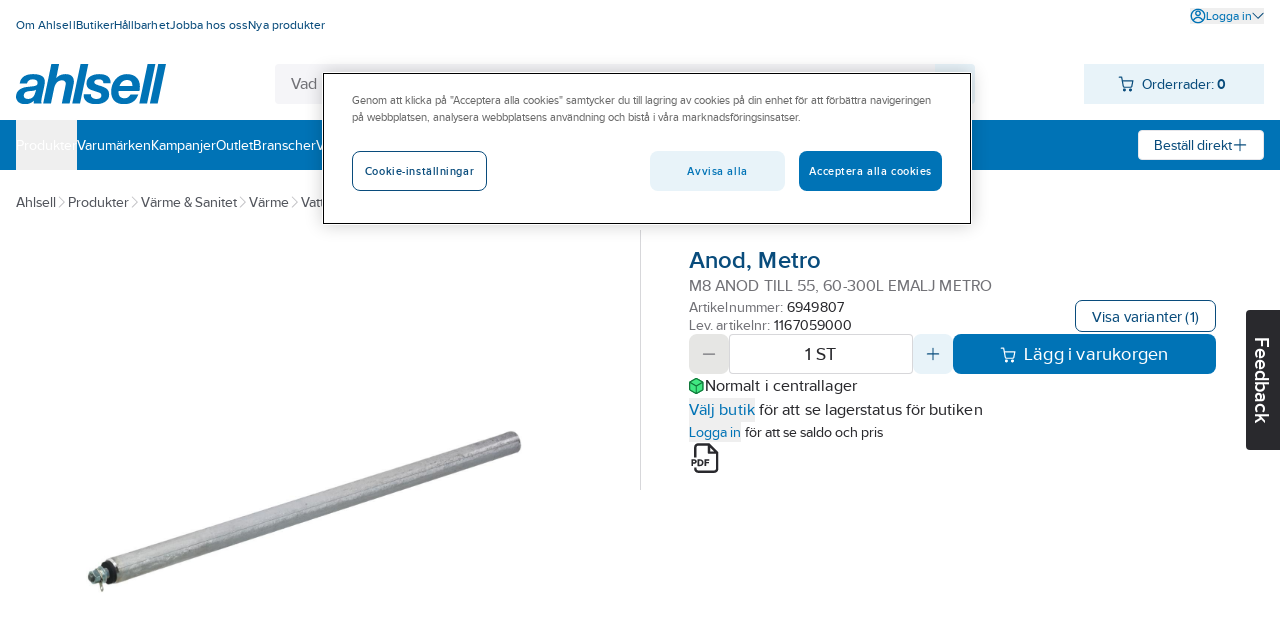

--- FILE ---
content_type: text/html; charset=utf-8
request_url: https://www.ahlsell.se/products/varme--sanitet/varme/vattenvarmareberedare/varmvattenberedare-slutet-sys/6949807
body_size: 254477
content:
<!DOCTYPE html><html lang="sv" data-theme="ahlsell"><head><meta charSet="utf-8"/><meta charSet="utf-8"/><meta name="viewport" content="width=device-width, initial-scale=1"/><meta name="viewport" content="minimum-scale=1, initial-scale=1, width=device-width, shrink-to-fit=no, viewport-fit=cover"/><link rel="preload" as="image" href="/globalassets/site-images/logo_ahlsell.svg"/><link rel="preload" as="image" href="/external-assets/JPEGlarge800_800/32/82/ProductImage83023282.jpg"/><link rel="preload" as="image" href="/globalassets/site-images/logo_ahlsell_white.svg"/><link rel="stylesheet" href="/_next/static/css/d40b66d654b07e29.css" data-precedence="next"/><link rel="stylesheet" href="/_next/static/css/bf6d67d441e11294.css" data-precedence="next"/><link rel="preload" as="script" fetchPriority="low" href="/_next/static/chunks/webpack-8b08a1d45cea1541.js"/><script src="/_next/static/chunks/fd9d1056-49c0ddf9c01962e8.js" async=""></script><script src="/_next/static/chunks/117-03d14604245bd0ed.js" async=""></script><script src="/_next/static/chunks/main-app-050fd630f446e664.js" async=""></script><script src="/_next/static/chunks/23b02989-f34f267233ce45ed.js" async=""></script><script src="/_next/static/chunks/344-4e67b5c15d91a2c6.js" async=""></script><script src="/_next/static/chunks/486-c244c2588e82073a.js" async=""></script><script src="/_next/static/chunks/app/%5Blocale%5D/layout-263445bc4adccb69.js" async=""></script><script src="/_next/static/chunks/195-947e9f261ca99422.js" async=""></script><script src="/_next/static/chunks/app/%5Blocale%5D/products/%5B%5B...path%5D%5D/page-9d1c150f462aee42.js" async=""></script><script src="/_next/static/chunks/app/%5Blocale%5D/not-found-b8c1765bf8b97bcd.js" async=""></script><script src="/_next/static/chunks/655-10fbca80b90b79aa.js" async=""></script><script src="/_next/static/chunks/app/layout-8f2d9f719628a912.js" async=""></script><title>M8 anod till 55, 60-300l emalj metro - anod, metro | Ahls...</title><meta name="description" content="Till 55, 60-30 L Emalj."/><meta property="og:title" content="Anod, Metro"/><meta property="og:description" content="Till 55, 60-30 L Emalj."/><meta property="og:image" content="https://www.ahlsell.se/external-assets/JPEGlarge800_800/32/82/ProductImage83023282.jpg"/><meta property="og:type" content="website"/><meta name="twitter:card" content="summary_large_image"/><meta name="twitter:title" content="Anod, Metro"/><meta name="twitter:description" content="Till 55, 60-30 L Emalj."/><meta name="twitter:image" content="https://www.ahlsell.se/external-assets/JPEGlarge800_800/32/82/ProductImage83023282.jpg"/><script src="/_next/static/chunks/polyfills-42372ed130431b0a.js" noModule=""></script></head><body><div id="sticky" class="fixed top-0 z-[1] w-full flex flex-col pointer-events-none"></div><div class="text-body bg-secondary-bg-100 relative z-0 flex min-h-screen flex-col justify-between"><div><script async src="https://cdn.cookielaw.org/scripttemplates/otSDKStub.js" data-language="sv" type="text/javascript" charset="UTF-8" data-domain-script="82516abc-c7d2-45a9-af00-23f99b350453" ></script>
<script type="text/javascript">
function OptanonWrapper() { }
</script></div><header><div class="bg-primary-surface-light block"><div class="container max-w-screen-xl px-4 xl:max-w-screen-xxl  max-w-screen-xl"><div class="justify-between md:flex"><ul data-test="top-nav" class="bg-primary-surface-light mt-[10px] flex flex-col md:mt-0 md:flex-row md:gap-4"><li class="text-top-nav-link md:py-3"><a href="/om-ahlsell/" title="Om Ahlsell" class="block px-4 py-2 hover:underline md:inline md:px-0 md:py-0"><span class="text-body-detail" data-noui="true">Om Ahlsell</span></a></li><li class="text-top-nav-link md:py-3"><a href="/butiker/" title="Butiker" class="block px-4 py-2 hover:underline md:inline md:px-0 md:py-0"><span class="text-body-detail" data-noui="true">Butiker</span></a></li><li class="text-top-nav-link md:py-3"><a href="/hallbarhet/" title="Hållbarhet" class="block px-4 py-2 hover:underline md:inline md:px-0 md:py-0"><span class="text-body-detail" data-noui="true">Hållbarhet</span></a></li><li class="text-top-nav-link md:py-3"><a href="/om-ahlsell/jobba-hos-oss/" title="Jobba hos oss" class="block px-4 py-2 hover:underline md:inline md:px-0 md:py-0"><span class="text-body-detail" data-noui="true">Jobba hos oss</span></a></li><li class="text-top-nav-link md:py-3"><a href="/filtrering/nya-produkter/" title="Nya produkter" class="block px-4 py-2 hover:underline md:inline md:px-0 md:py-0"><span class="text-body-detail" data-noui="true">Nya produkter</span></a></li></ul><ul class="bg-menu-bg md:bg-primary-surface-light relative mt-[10px] flex flex-col justify-end md:mt-0 md:flex-row md:gap-4"><li><button data-test="login-expand-button" class="text-login-link-text mt-2 flex cursor-pointer items-center gap-1 hover:underline"><svg width="1rem" height="1rem" viewBox="0 0 26 26" fill="none" class="inline-block"><path d="M21.492 4.519A11.921 11.921 0 0 0 13.008 1c-2.386 0-4.685.702-6.67 2.03A11.991 11.991 0 0 0 1.23 15.355a11.92 11.92 0 0 0 3.282 6.142 11.962 11.962 0 0 0 8.495 3.508c1.565 0 3.12-.313 4.587-.918a11.866 11.866 0 0 0 5.387-4.425A11.938 11.938 0 0 0 25 12.993c0-3.207-1.252-6.218-3.519-8.485l.01.01Zm-8.484 11.776c2.429 0 4.782 1.457 6.498 4.016a9.69 9.69 0 0 1-6.498 2.482 9.7 9.7 0 0 1-6.477-2.46c1.706-2.57 4.059-4.038 6.488-4.038h-.011Zm9.768-2.234a9.675 9.675 0 0 1-1.748 4.598c-2.116-2.957-4.944-4.577-8.031-4.577-3.087 0-5.904 1.62-8.03 4.577a9.729 9.729 0 0 1-1.76-4.609 9.718 9.718 0 0 1 .928-5.343 9.753 9.753 0 0 1 8.786-5.494h.108c1.835 0 3.616.507 5.17 1.479a9.752 9.752 0 0 1 3.627 4.026 9.815 9.815 0 0 1 .929 5.343h.021Z" fill="currentColor"></path><path d="M16.354 5.296a4.69 4.69 0 0 0-2.429-1.295 4.766 4.766 0 0 0-2.741.27 4.619 4.619 0 0 0-2.127 1.748 4.753 4.753 0 0 0-.799 2.634c0 1.263.497 2.45 1.393 3.346a4.704 4.704 0 0 0 3.346 1.393c.94 0 1.846-.281 2.634-.8a4.813 4.813 0 0 0 1.748-2.126 4.757 4.757 0 0 0 .27-2.741 4.813 4.813 0 0 0-1.295-2.429ZM15.48 9.14c-.098.496-.335.939-.691 1.295a2.493 2.493 0 0 1-1.296.69 2.572 2.572 0 0 1-1.457-.14 2.58 2.58 0 0 1-1.133-.928 2.528 2.528 0 0 1-.432-1.403c0-.68.26-1.306.745-1.792a2.523 2.523 0 0 1 1.792-.745A2.508 2.508 0 0 1 15.34 7.67a2.5 2.5 0 0 1 .14 1.458v.01Z" fill="currentColor"></path></svg><span class="text-body-detail">Logga in</span><svg width="1rem" height="1rem" viewBox="0 0 26 26" fill="none" class="text-theme-primary-light md:text-top-account-text inline-block w-3 h-3"><path d="M24.85 6.327c-.18-.18-.42-.28-.68-.29-.24.01-.5.09-.7.27l-10.38 10.18-10.4-10.21c-.37-.37-1.03-.37-1.4 0-.18.18-.29.44-.29.7 0 .26.1.51.29.7l11.12 11.09a.995.995 0 0 0 .69.29.995.995 0 0 0 .69-.29l11.07-11.07c.18-.19.27-.43.27-.69 0-.26-.11-.5-.29-.68h.01Z" fill="currentColor"></path></svg></button></li></ul></div><div class="relative flex justify-between gap-x-3 py-4"><a href="/" class="relative inline-block h-10 w-[150px] max-w-[150px]"><img class="max-h-full" src="/globalassets/site-images/logo_ahlsell.svg" alt="Ahlsell – Vi gör det enklare att vara proffs" title="Ahlsell – Vi gör det enklare att vara proffs"/></a><div class="max-w-[700px] sm:mx-3 grow" style="z-index:initial"><div class="relative flex h-16 px-4 pt-4 sm:h-10 sm:p-0"><div class="relative h-12 min-w-[120px] overflow-hidden rounded sm:h-10 grow"><div class="flex h-full gap-0 rounded"><input data-test="search-input" type="text" class="text-primary-main placeholder:text-secondary-gray-600 grow border-0 px-4 py-3 outline-none sm:py-2 bg-secondary-bg-100" placeholder="Vad letar du efter?" autoCorrect="off" value=""/><div class="bg-component-button-secondary flex w-12 shrink-0 cursor-pointer items-center justify-center sm:w-10"><svg width="1.5rem" height="1.5rem" viewBox="0 0 26 26" fill="none" class="text-component-button-secondary inline-block"><path d="m24.602 23.051-5.04-5.02a9.867 9.867 0 0 0 2.15-6.72 9.822 9.822 0 0 0-3.14-6.68 9.82 9.82 0 0 0-6.89-2.63 9.803 9.803 0 0 0-6.79 2.89 9.866 9.866 0 0 0-2.89 6.79c-.05 2.56.89 5.01 2.63 6.89 1.74 1.88 4.12 3 6.68 3.14 2.44.13 4.82-.62 6.72-2.15l5.04 5.02c.2.2.48.32.77.32.29 0 .56-.11.77-.32.2-.2.32-.48.32-.77 0-.29-.11-.56-.32-.77l-.01.01Zm-5.61-8.25a7.635 7.635 0 0 1-2.83 3.45c-1.27.85-2.75 1.3-4.27 1.3-2.05 0-3.98-.8-5.44-2.25a7.639 7.639 0 0 1-2.25-5.44c0-1.53.45-3 1.3-4.27a7.635 7.635 0 0 1 3.45-2.83c1.41-.58 2.95-.74 4.44-.44 1.5.3 2.86 1.03 3.94 2.1a7.594 7.594 0 0 1 2.1 3.94c.3 1.5.15 3.03-.44 4.44Z" fill="currentColor"></path></svg></div></div></div></div></div><div><div data-test="minicart-icon" class="min-w-[180px] relative"><div class="flex cursor-pointer items-center justify-center bg-component-button-secondary text-component-button-secondary h-10 gap-4 pl-[0.6875rem]"><span title="Din inköpslista"><svg width="1rem" height="1rem" viewBox="0 0 26 26" fill="none"><path d="M10.43 20.17a2.474 2.474 0 0 0-2.29 1.52 2.5 2.5 0 0 0-.15 1.43c.09.48.33.92.67 1.27.35.35.78.58 1.27.68.16.03.33.05.49.05.32 0 .64-.06.94-.19.45-.19.84-.5 1.11-.91.27-.41.42-.88.42-1.38 0-.66-.26-1.28-.72-1.74-.47-.47-1.08-.73-1.74-.73ZM20.27 20.17c-.49 0-.97.14-1.37.42-.41.27-.72.66-.91 1.11-.19.45-.24.95-.14 1.43.1.48.33.92.68 1.27a2.508 2.508 0 0 0 1.75.73c.32 0 .64-.06.94-.19a2.483 2.483 0 0 0 1.53-2.28c0-.66-.26-1.28-.73-1.74-.47-.47-1.08-.72-1.74-.73l-.01-.02ZM24.89 7.28v-.02c-.11-.11-.22-.2-.35-.26-.13-.06-.27-.09-.42-.1H7.84L6.9 1.82a.989.989 0 0 0-.34-.59A1.02 1.02 0 0 0 5.92 1H1.98a.99.99 0 0 0-.98.99c0 .26.11.51.29.69.19.19.43.29.7.29h3.12l2.56 14c.15.66.53 1.26 1.09 1.68.53.36 1.16.56 1.8.56h9.88c.71 0 1.35-.2 1.91-.6.56-.41.94-1.02 1.08-1.7l1.62-8.84c.03-.14.03-.28 0-.41a.992.992 0 0 0-.16-.38Zm-1.96 1.61-1.44 7.68c-.05.2-.16.37-.34.49-.2.15-.46.22-.72.22h-9.84c-.24-.02-.5-.07-.71-.22a.923.923 0 0 1-.33-.46L8.18 8.89h14.75Z" fill="currentColor"></path></svg></span><div class="ml-2 mr-4"><span class="text-body-sm" data-noui="true">Orderrader:<!-- --> <b>0</b></span></div></div></div></div></div></div></div><div class="bg-primary-surface-light md:bg-menu-bg h-[50px] w-full"><div class="container max-w-screen-xl px-4 relative flex h-full items-center justify-between gap-4 xl:max-w-screen-xxl  max-w-screen-xl"><ul data-test="main-menu" class="md:text-none bg-menu-bg text-primary-light flex h-full flex-col md:flex-row md:items-center md:gap-8 md:bg-none"><li class="relative flex h-full flex-col md:flex-row"><button data-test="megamenu-expand-btn" class="flex h-full w-full cursor-pointer items-center md:py-0 px-4 py-2 md:px-0 justify-between" title="Produkter"><span class="text-body-sm">Produkter</span></button></li><li class="relative flex h-full"><a class="flex h-full w-full cursor-pointer items-center md:py-0 px-4 py-2 md:px-0" href="/varumarken/" title="Varumärken"><span class="text-body-sm" data-noui="true">Varumärken</span></a></li><li class="relative flex h-full"><a class="flex h-full w-full cursor-pointer items-center md:py-0 px-4 py-2 md:px-0" href="/kampanjer/" title="Kampanjer"><span class="text-body-sm" data-noui="true">Kampanjer</span></a></li><li class="relative flex h-full"><a class="flex h-full w-full cursor-pointer items-center md:py-0 px-4 py-2 md:px-0" href="/outlet/" title="Outlet"><span class="text-body-sm" data-noui="true">Outlet</span></a></li><li class="relative flex h-full"><a class="flex h-full w-full cursor-pointer items-center md:py-0 px-4 py-2 md:px-0" href="/branscher/" title="Branscher"><span class="text-body-sm" data-noui="true">Branscher</span></a></li><li class="relative flex h-full"><a class="flex h-full w-full cursor-pointer items-center md:py-0 px-4 py-2 md:px-0" href="/vart-erbjudande/" title="Vårt erbjudande"><span class="text-body-sm" data-noui="true">Vårt erbjudande</span></a></li><li class="relative flex h-full"><a class="flex h-full w-full cursor-pointer items-center md:py-0 px-4 py-2 md:px-0" href="/become-a-customer/" title="Bli kund"><span class="text-body-sm" data-noui="true">Bli kund</span></a></li><li class="relative flex h-full"><a class="flex h-full w-full cursor-pointer items-center md:py-0 px-4 py-2 md:px-0" href="/aktuellt/" title="Aktuellt"><span class="text-body-sm" data-noui="true">Aktuellt</span></a></li></ul><div><div class="text-component-button-tertiary bg-component-button-tertiary flex h-[30px] cursor-pointer items-center rounded border border-solid px-[15px]"><div class="flex items-center justify-center gap-2 whitespace-nowrap"><span class="text-body-sm" data-noui="true">Beställ direkt</span><svg width="1rem" height="1rem" viewBox="0 0 26 26" fill="none" class="text-component-button-tertiary inline-block"><path d="M13.008 22.99a.957.957 0 0 0 .383-.067c.125-.05.234-.125.334-.216a.888.888 0 0 0 .217-.334.834.834 0 0 0 .066-.375v-8.006l7.973-.017a.983.983 0 0 0 .734-.284c.092-.091.167-.208.217-.333a.787.787 0 0 0 .066-.35c0-.159-.016-.292-.066-.417a1.002 1.002 0 0 0-.217-.334 1.003 1.003 0 0 0-.334-.217c-.116-.05-.25-.058-.4-.067h-7.973v-.15l-.016-7.847c0-.267-.109-.517-.292-.71A1.004 1.004 0 0 0 12.99 3c-.283 0-.541.1-.708.267a1.01 1.01 0 0 0-.292.709v7.997L4 11.99a.982.982 0 0 0-.708.292c-.092.092-.159.2-.217.325a1.056 1.056 0 0 0 0 .775c.05.118.125.226.217.326A.982.982 0 0 0 4 14h7.997v.15l.017 7.831c0 .142.017.275.067.409.05.116.125.233.217.325.091.092.208.167.333.217a.944.944 0 0 0 .325.066h.05v-.008Z" fill="currentColor"></path></svg></div></div></div></div></div></header><main class="w-full grow"><div class="hidden test-div"></div><div class="bg-primary-surface-light w-full"><div class="fixed right-0 top-1/2 z-10 h-7 w-[130px] translate-x-14 rotate-90 cursor-pointer rounded-b bg-black text-center text-white sm:h-10 sm:w-[140px]"><h3 class="text-heading-h3 relative sm:pt-3">Feedback</h3></div><div class="container max-w-screen-xl px-4 xl:max-w-screen-xxl  max-w-screen-xl"><div class="text-secondary-gray-700 flex flex-wrap items-center gap-2 pt-5"><a title="Ahlsell" href="/" class="hover:text-secondary-main"><span class="text-body-sm">Ahlsell</span></a><svg width="0.75rem" height="0.75rem" viewBox="0 0 26 26" fill="none" class="text-theme-secondary-extra-light"><path d="M18.99 12.65a.945.945 0 0 0-.21-.31L7.71 1.27A.98.98 0 0 0 7.04 1h-.02c-.26 0-.5.11-.68.29-.18.18-.29.42-.29.68 0 .26.09.5.27.7L16.5 13.05 6.29 23.45c-.19.19-.29.43-.29.7 0 .27.1.51.29.7.19.19.43.29.7.29.27 0 .51-.11.7-.29l11.09-11.12a.995.995 0 0 0 .29-.69c0-.13-.03-.26-.08-.38v-.01Z" fill="currentColor"></path></svg><a class="hover:text-secondary-main" href="/category"><span class="text-body-sm">Produkter</span></a><svg width="0.75rem" height="0.75rem" viewBox="0 0 26 26" fill="none" class="text-theme-secondary-extra-light"><path d="M18.99 12.65a.945.945 0 0 0-.21-.31L7.71 1.27A.98.98 0 0 0 7.04 1h-.02c-.26 0-.5.11-.68.29-.18.18-.29.42-.29.68 0 .26.09.5.27.7L16.5 13.05 6.29 23.45c-.19.19-.29.43-.29.7 0 .27.1.51.29.7.19.19.43.29.7.29.27 0 .51-.11.7-.29l11.09-11.12a.995.995 0 0 0 .29-.69c0-.13-.03-.26-.08-.38v-.01Z" fill="currentColor"></path></svg><a class="hover:text-secondary-main" href="/category/varme--sanitet"><span class="text-body-sm">Värme &amp; Sanitet</span></a><svg width="0.75rem" height="0.75rem" viewBox="0 0 26 26" fill="none" class="text-theme-secondary-extra-light"><path d="M18.99 12.65a.945.945 0 0 0-.21-.31L7.71 1.27A.98.98 0 0 0 7.04 1h-.02c-.26 0-.5.11-.68.29-.18.18-.29.42-.29.68 0 .26.09.5.27.7L16.5 13.05 6.29 23.45c-.19.19-.29.43-.29.7 0 .27.1.51.29.7.19.19.43.29.7.29.27 0 .51-.11.7-.29l11.09-11.12a.995.995 0 0 0 .29-.69c0-.13-.03-.26-.08-.38v-.01Z" fill="currentColor"></path></svg><a class="hover:text-secondary-main" href="/category/varme--sanitet/varme"><span class="text-body-sm">Värme</span></a><svg width="0.75rem" height="0.75rem" viewBox="0 0 26 26" fill="none" class="text-theme-secondary-extra-light"><path d="M18.99 12.65a.945.945 0 0 0-.21-.31L7.71 1.27A.98.98 0 0 0 7.04 1h-.02c-.26 0-.5.11-.68.29-.18.18-.29.42-.29.68 0 .26.09.5.27.7L16.5 13.05 6.29 23.45c-.19.19-.29.43-.29.7 0 .27.1.51.29.7.19.19.43.29.7.29.27 0 .51-.11.7-.29l11.09-11.12a.995.995 0 0 0 .29-.69c0-.13-.03-.26-.08-.38v-.01Z" fill="currentColor"></path></svg><a class="hover:text-secondary-main" href="/category/varme--sanitet/varme/vattenvarmareberedare"><span class="text-body-sm">Vattenvärmare/beredare</span></a><svg width="0.75rem" height="0.75rem" viewBox="0 0 26 26" fill="none" class="text-theme-secondary-extra-light"><path d="M18.99 12.65a.945.945 0 0 0-.21-.31L7.71 1.27A.98.98 0 0 0 7.04 1h-.02c-.26 0-.5.11-.68.29-.18.18-.29.42-.29.68 0 .26.09.5.27.7L16.5 13.05 6.29 23.45c-.19.19-.29.43-.29.7 0 .27.1.51.29.7.19.19.43.29.7.29.27 0 .51-.11.7-.29l11.09-11.12a.995.995 0 0 0 .29-.69c0-.13-.03-.26-.08-.38v-.01Z" fill="currentColor"></path></svg><a class="hover:text-secondary-main" href="/category/varme--sanitet/varme/vattenvarmareberedare/varmvattenberedare-slutet-sys"><span class="text-body-sm">Varmvattenberedare slutet sys.</span></a></div><div class="mt-4 flex flex-nowrap"><div class="shrink-0 basis-1/2"><div class="flex justify-between py-4 flex-row-reverse items-stretch gap-7 pr-12"><div class="relative w-full pt-10"><div class="flex items-center justify-around h-[28.25rem] gap-4 px-1" data-test="slider-wrapper"><div class="w-10 shrink-0"></div><div class="flex h-full cursor-pointer items-center justify-center max-w-[28rem]" data-test="slider-image"><img src="/external-assets/JPEGlarge800_800/32/82/ProductImage83023282.jpg" class="max-h-full max-w-full" alt="Anod, Metro - M8 ANOD TILL 55, 60-300L EMALJ METRO" data-test="slide-1"/></div><div class="w-10 shrink-0"></div></div><div class="absolute left-0 top-0 flex flex-col gap-2"></div></div></div></div><div class="flex h-max w-full flex-col border-theme-secondary-ultra-light relative gap-4 border-l px-12 py-4"><div class="flex h-max flex-col gap-4"><div class="flex flex-col gap-2"><div class="flex items-center justify-between"><div class="text-card-brand text-gray"></div><div class="flex gap-8"></div></div><div class="flex flex-col gap-1"><h1 class="text-heading-h1-product-page text-productname" data-test="product-name">Anod, Metro</h1><div class="text-body text-gray">M8 ANOD TILL 55, 60-300L EMALJ METRO</div></div></div><div class="flex items-center justify-between gap-4"><div class="flex flex-col gap-1"><span class="text-card-item-number text-gray flex items-center">Artikelnummer:<!-- --> <div data-prevent-nprogress="true" class="group/item flex items-center gap-1"><div class="flex shrink overflow-hidden truncate text-ellipsis"><span class="text-card-item-number text-primary-main"><span>6949807</span></span></div><div class="relative flex h-full w-0 items-center"><span class="absolute -right-[1.5rem] bg-theme-primary-surface-light"><span class="group/icon relative hidden h-full items-center rounded-md group-hover/item:flex"><svg width="1.5rem" height="1.5rem" viewBox="0 0 26 26" fill="none" class="text-theme-primary-surface-main"><path d="M21.8 8.7h-9.9a3.21 3.21 0 0 0-3.2 3.2v9.9c0 1.76 1.44 3.2 3.2 3.2h9.9c1.76 0 3.2-1.44 3.2-3.2v-9.9c0-1.76-1.44-3.2-3.2-3.2ZM23 21.8c0 .66-.54 1.2-1.2 1.2h-9.9c-.66 0-1.2-.54-1.2-1.2v-9.9c0-.66.54-1.2 1.2-1.2h9.9c.66 0 1.2.54 1.2 1.2v9.9Z" fill="currentColor"></path><path d="M5.3 15.3H4.2c-.32 0-.62-.12-.85-.35-.23-.23-.35-.53-.35-.85V4.2c0-.32.12-.62.35-.85.23-.23.53-.35.85-.35h9.9c.32 0 .62.12.85.35.23.23.35.53.35.85v1.1c0 .55.45 1 1 1s1-.45 1-1V4.2c0-.85-.33-1.66-.94-2.26-.61-.6-1.41-.94-2.26-.94H4.2c-.85 0-1.66.33-2.26.94-.6.6-.94 1.41-.94 2.26v9.9c0 .85.33 1.66.94 2.26.6.6 1.41.94 2.26.94h1.1c.55 0 1-.45 1-1s-.45-1-1-1Z" fill="currentColor"></path></svg><div class="text-body-sm text-primary-light absolute ml-1 hidden h-6 w-max items-center rounded-md px-4 group-hover/icon:flex bg-theme-primary-surface-dark left-[1.5rem]">Kopiera artikelnumret</div></span></span></div></div></span><span class="text-card-item-number text-gray flex items-center">Lev. artikelnr:<!-- --> <div data-prevent-nprogress="true" class="group/item flex items-center gap-1"><div class="flex shrink overflow-hidden truncate text-ellipsis"><span class="text-card-item-number text-primary-main"><span>1167059000</span></span></div><div class="relative flex h-full w-0 items-center"><span class="absolute -right-[1.5rem] bg-theme-primary-surface-light"><span class="group/icon relative hidden h-full items-center rounded-md group-hover/item:flex"><svg width="1.5rem" height="1.5rem" viewBox="0 0 26 26" fill="none" class="text-theme-primary-surface-main"><path d="M21.8 8.7h-9.9a3.21 3.21 0 0 0-3.2 3.2v9.9c0 1.76 1.44 3.2 3.2 3.2h9.9c1.76 0 3.2-1.44 3.2-3.2v-9.9c0-1.76-1.44-3.2-3.2-3.2ZM23 21.8c0 .66-.54 1.2-1.2 1.2h-9.9c-.66 0-1.2-.54-1.2-1.2v-9.9c0-.66.54-1.2 1.2-1.2h9.9c.66 0 1.2.54 1.2 1.2v9.9Z" fill="currentColor"></path><path d="M5.3 15.3H4.2c-.32 0-.62-.12-.85-.35-.23-.23-.35-.53-.35-.85V4.2c0-.32.12-.62.35-.85.23-.23.53-.35.85-.35h9.9c.32 0 .62.12.85.35.23.23.35.53.35.85v1.1c0 .55.45 1 1 1s1-.45 1-1V4.2c0-.85-.33-1.66-.94-2.26-.61-.6-1.41-.94-2.26-.94H4.2c-.85 0-1.66.33-2.26.94-.6.6-.94 1.41-.94 2.26v9.9c0 .85.33 1.66.94 2.26.6.6 1.41.94 2.26.94h1.1c.55 0 1-.45 1-1s-.45-1-1-1Z" fill="currentColor"></path></svg><div class="text-body-sm text-primary-light absolute ml-1 hidden h-6 w-max items-center rounded-md px-4 group-hover/icon:flex bg-theme-primary-surface-dark left-[1.5rem]">Kopiera artikelnumret</div></span></span></div></div></span></div><button type="button" class="bg-component-button-tertiary border-component-button-tertiary text-component-button-tertiary inline-flex items-center justify-center border hover:bg-component-button-hover hover:border-component-button-hover hover:text-component-button-hover disabled:bg-component-button-disabled disabled:border-component-button-disabled disabled:text-component-button-disabled disabled:cursor-not-allowed active:bg-component-button-active active:border-component-button-active active:text-component-button-active focus-visible:outline-none focus-visible:bg-component-button-active focus-visible:border-component-button-active focus-visible:text-component-button-active text-form-button-md h-10 md:h-8 py-2 px-6 md:px-4 rounded-l-lg md:rounded-l-[0.4375rem] rounded-r-lg md:rounded-r-[0.4375rem]" data-test="to-variants">Visa varianter<!-- --> </button></div></div><div class="flex flex-col gap-4"><span aria-live="polite" aria-busy="true"><span class="react-loading-skeleton">‌</span><br/><span class="react-loading-skeleton">‌</span><br/><span class="react-loading-skeleton">‌</span><br/></span><div class="flex flex-col gap-1"><span aria-live="polite" aria-busy="true"><span class="react-loading-skeleton">‌</span><br/></span><span aria-live="polite" aria-busy="true"><span class="react-loading-skeleton">‌</span><br/></span><div class="text-body-sm text-black"><span><button type="button" class="text-blue hover:underline active:underline cursor-pointer" data-prevent-nprogress="true" data-test="open-login"><span class="">Logga in</span></button> <!-- -->för att se saldo och pris</span></div></div></div><div class="flex w-full flex-row items-center justify-start gap-6"><span title="Skapa produktblad"><svg width="2rem" height="2rem" viewBox="0 0 26 26" fill="none" class="cursor-pointer"><path d="M6.28 15.85c0-1.05-.77-1.79-1.88-1.79H2.13c-.07 0-.13.06-.13.13v5.28c0 .07.06.13.13.13h1.03c.07 0 .13-.06.13-.13v-1.82h1.12c1.1 0 1.88-.74 1.88-1.8h-.01Zm-2.99.65v-1.29h1c.41 0 .69.26.69.65s-.28.64-.69.64h-1ZM9.07 19.6c1.61 0 2.74-1.14 2.74-2.76 0-1.62-1.13-2.77-2.75-2.77h-2c-.07 0-.13.06-.13.13v5.28c0 .07.06.13.13.13h2l.01-.01Zm-.84-4.39h.84c.87 0 1.43.63 1.43 1.61 0 .81-.45 1.63-1.44 1.63h-.83v-3.24ZM16.31 15.21c.07 0 .13-.06.13-.13v-.9c0-.07-.06-.13-.13-.13h-3.52c-.07 0-.13.06-.13.13v5.28c0 .07.06.13.13.13h1.04c.07 0 .13-.06.13-.13v-2.12h2.07c.07 0 .13-.06.13-.13v-.9c0-.07-.06-.13-.13-.13h-2.07v-.99h2.35v.02Z" fill="currentColor"></path><path d="M23.76 8.25a.875.875 0 0 0-.22-.32L16.91 1.3c-.09-.09-.2-.16-.32-.22-.12-.05-.25-.08-.39-.08H7.37c-.86 0-1.66.34-2.27.94-.61.61-.94 1.41-.94 2.27v8.43h2V4.21a1.193 1.193 0 0 1 1.21-1.2h7.84v5.63c0 .55.45 1 1 1h5.63v12.25a1.193 1.193 0 0 1-1.21 1.2H7.37a1.193 1.193 0 0 1-1.2-1.21v-1.15h-2v1.15c0 .86.33 1.66.94 2.27.61.61 1.41.94 2.27.94h13.25c.86 0 1.66-.33 2.27-.94.61-.61.94-1.41.94-2.27V8.63c0-.13-.03-.26-.08-.39v.01Zm-6.55-.61V4.43l3.21 3.21h-3.21Z" fill="currentColor"></path></svg></span></div></div></div></div><div class="border-b border-theme-secondary-ultra-light"><div></div><button type="button" class="active:bg-theme-secondary-bg-50 [@media(hover:hover){&amp;:hover}]:bg-theme-secondary-bg-50 w-full py-4 px-safe-or-4" data-test="expand-information"><h2 class="text-heading-h2 flex justify-between items-center text-left container max-w-screen-xxl">Artikelinformation<span class="ml-4"><svg width="1.5rem" height="1.5rem" viewBox="0 0 26 26" fill="none" class="inline-block"><path d="M4.133 12.008a1.137 1.137 0 0 0-.808.333c-.1.109-.183.234-.242.367a1.073 1.073 0 0 0-.083.425c0 .3.125.591.333.8.217.208.5.324.8.324h17.734c.3 0 .583-.116.8-.325a1.118 1.118 0 0 0 .25-1.224 1.123 1.123 0 0 0-.242-.367 1.132 1.132 0 0 0-.808-.341H4.133v.008Z" fill="currentColor"></path></svg></span></h2></button><div class="bg-theme-secondary-bg-100 rounded text-black"><div class="from-theme-secondary-bg-200 to-theme-secondary-ultra-light w-full from-50% to-50% bg-gradient-to-r" data-test="information-table"><div class="container max-w-screen-xl px-4 relative h-[16.5rem] overflow-hidden xl:max-w-screen-xxl  max-w-screen-xl"><div class="flex h-full py-6"><div class="flex shrink-0 basis-1/2 flex-col overflow-hidden gap-4 pr-12"><div>Till 55, 60-30 L Emalj.</div><ul class=""><li class="flex flex-row"><span class="text-body text-gray">Artikelnummer:</span> <div data-prevent-nprogress="true" class="group/item flex items-center gap-1"><div class="flex shrink overflow-hidden truncate text-ellipsis"><span class="text-body text-black"><span>6949807</span></span></div><div class="relative flex h-full w-0 items-center"><span class="absolute -right-[1.5rem] bg-theme-secondary-bg-200"><span class="group/icon relative hidden h-full items-center rounded-md group-hover/item:flex"><svg width="1.5rem" height="1.5rem" viewBox="0 0 26 26" fill="none" class="text-theme-primary-surface-main"><path d="M21.8 8.7h-9.9a3.21 3.21 0 0 0-3.2 3.2v9.9c0 1.76 1.44 3.2 3.2 3.2h9.9c1.76 0 3.2-1.44 3.2-3.2v-9.9c0-1.76-1.44-3.2-3.2-3.2ZM23 21.8c0 .66-.54 1.2-1.2 1.2h-9.9c-.66 0-1.2-.54-1.2-1.2v-9.9c0-.66.54-1.2 1.2-1.2h9.9c.66 0 1.2.54 1.2 1.2v9.9Z" fill="currentColor"></path><path d="M5.3 15.3H4.2c-.32 0-.62-.12-.85-.35-.23-.23-.35-.53-.35-.85V4.2c0-.32.12-.62.35-.85.23-.23.53-.35.85-.35h9.9c.32 0 .62.12.85.35.23.23.35.53.35.85v1.1c0 .55.45 1 1 1s1-.45 1-1V4.2c0-.85-.33-1.66-.94-2.26-.61-.6-1.41-.94-2.26-.94H4.2c-.85 0-1.66.33-2.26.94-.6.6-.94 1.41-.94 2.26v9.9c0 .85.33 1.66.94 2.26.6.6 1.41.94 2.26.94h1.1c.55 0 1-.45 1-1s-.45-1-1-1Z" fill="currentColor"></path></svg><div class="text-body-sm text-primary-light absolute ml-1 hidden h-6 w-max items-center rounded-md px-4 group-hover/icon:flex bg-theme-secondary-main left-[1.5rem]">Kopiera artikelnumret</div></span></span></div></div></li><li class="flex flex-row"><span class="text-body text-gray">Lev. artikelnr:</span> <div data-prevent-nprogress="true" class="group/item flex items-center gap-1"><div class="flex shrink overflow-hidden truncate text-ellipsis"><span class="text-body text-black"><span>1167059000</span></span></div><div class="relative flex h-full w-0 items-center"><span class="absolute -right-[1.5rem] bg-theme-secondary-bg-200"><span class="group/icon relative hidden h-full items-center rounded-md group-hover/item:flex"><svg width="1.5rem" height="1.5rem" viewBox="0 0 26 26" fill="none" class="text-theme-primary-surface-main"><path d="M21.8 8.7h-9.9a3.21 3.21 0 0 0-3.2 3.2v9.9c0 1.76 1.44 3.2 3.2 3.2h9.9c1.76 0 3.2-1.44 3.2-3.2v-9.9c0-1.76-1.44-3.2-3.2-3.2ZM23 21.8c0 .66-.54 1.2-1.2 1.2h-9.9c-.66 0-1.2-.54-1.2-1.2v-9.9c0-.66.54-1.2 1.2-1.2h9.9c.66 0 1.2.54 1.2 1.2v9.9Z" fill="currentColor"></path><path d="M5.3 15.3H4.2c-.32 0-.62-.12-.85-.35-.23-.23-.35-.53-.35-.85V4.2c0-.32.12-.62.35-.85.23-.23.53-.35.85-.35h9.9c.32 0 .62.12.85.35.23.23.35.53.35.85v1.1c0 .55.45 1 1 1s1-.45 1-1V4.2c0-.85-.33-1.66-.94-2.26-.61-.6-1.41-.94-2.26-.94H4.2c-.85 0-1.66.33-2.26.94-.6.6-.94 1.41-.94 2.26v9.9c0 .85.33 1.66.94 2.26.6.6 1.41.94 2.26.94h1.1c.55 0 1-.45 1-1s-.45-1-1-1Z" fill="currentColor"></path></svg><div class="text-body-sm text-primary-light absolute ml-1 hidden h-6 w-max items-center rounded-md px-4 group-hover/icon:flex bg-theme-secondary-main left-[1.5rem]">Kopiera artikelnumret</div></span></span></div></div></li><li class="flex flex-row"><span class="text-body text-gray">Materialklass</span> <div data-prevent-nprogress="true" class="group/item flex items-center gap-1"><div class="flex shrink overflow-hidden truncate text-ellipsis"><span class="text-body text-black"><span>PFG13B</span></span></div><div class="relative flex h-full w-0 items-center"><span class="absolute -right-[1.5rem] bg-theme-secondary-bg-200"><span class="group/icon relative hidden h-full items-center rounded-md group-hover/item:flex"><svg width="1.5rem" height="1.5rem" viewBox="0 0 26 26" fill="none" class="text-theme-primary-surface-main"><path d="M21.8 8.7h-9.9a3.21 3.21 0 0 0-3.2 3.2v9.9c0 1.76 1.44 3.2 3.2 3.2h9.9c1.76 0 3.2-1.44 3.2-3.2v-9.9c0-1.76-1.44-3.2-3.2-3.2ZM23 21.8c0 .66-.54 1.2-1.2 1.2h-9.9c-.66 0-1.2-.54-1.2-1.2v-9.9c0-.66.54-1.2 1.2-1.2h9.9c.66 0 1.2.54 1.2 1.2v9.9Z" fill="currentColor"></path><path d="M5.3 15.3H4.2c-.32 0-.62-.12-.85-.35-.23-.23-.35-.53-.35-.85V4.2c0-.32.12-.62.35-.85.23-.23.53-.35.85-.35h9.9c.32 0 .62.12.85.35.23.23.35.53.35.85v1.1c0 .55.45 1 1 1s1-.45 1-1V4.2c0-.85-.33-1.66-.94-2.26-.61-.6-1.41-.94-2.26-.94H4.2c-.85 0-1.66.33-2.26.94-.6.6-.94 1.41-.94 2.26v9.9c0 .85.33 1.66.94 2.26.6.6 1.41.94 2.26.94h1.1c.55 0 1-.45 1-1s-.45-1-1-1Z" fill="currentColor"></path></svg><div class="text-body-sm text-primary-light absolute ml-1 hidden h-6 w-max items-center rounded-md px-4 group-hover/icon:flex bg-theme-secondary-main left-[1.5rem]">Kopiera artikelnumret</div></span></span></div></div></li></ul></div><div class="flex-col gap-6 overflow-hidden px-12">Teknisk data<ul class="list-inside list-disc"><li><span>Reservdel: </span><span>Ja</span><span> </span></li><li><span>Tillbehör: </span><span>Ja</span><span> </span></li><li><span>Tillbehör för montering: </span><span>Övrigt</span><span> </span></li><li><span>Utförande: </span><span>M8</span><span> </span></li></ul></div></div></div></div></div></div><div class="border-b border-theme-secondary-ultra-light"><div></div><button type="button" class="active:bg-theme-secondary-bg-50 [@media(hover:hover){&amp;:hover}]:bg-theme-secondary-bg-50 w-full py-4 px-safe-or-4" data-test="expand-variants"><h2 class="text-heading-h2 flex justify-between items-center text-left container max-w-screen-xxl">Varianter<span class="ml-4"><svg width="1.5rem" height="1.5rem" viewBox="0 0 26 26" fill="none" class="inline-block"><path d="M4.133 12.008a1.137 1.137 0 0 0-.808.333c-.1.109-.183.234-.242.367a1.073 1.073 0 0 0-.083.425c0 .3.125.591.333.8.217.208.5.324.8.324h17.734c.3 0 .583-.116.8-.325a1.118 1.118 0 0 0 .25-1.224 1.123 1.123 0 0 0-.242-.367 1.132 1.132 0 0 0-.808-.341H4.133v.008Z" fill="currentColor"></path></svg></span></h2></button><div class="bg-theme-secondary-bg-100 rounded text-black"><div data-test="to-variants" class="bg-variantlist-bg w-full"><div class="container max-w-screen-xl px-4 xl:max-w-screen-xxl  max-w-screen-xl"><div class="w-full pb-16 pt-4"><div></div><svg width="2.5rem" height="2.5rem" class="text-component-button-secondary animate-spin mx-auto" viewBox="0 0 44 44" fill="none"><path d="M2 22c0 11.046 8.954 20 20 20s20-8.954 20-20S33.046 2 22 2" stroke="currentColor" stroke-width="4" stroke-linecap="round"></path></svg></div></div></div></div></div><div class="border-b border-theme-secondary-ultra-light"><button type="button" class="active:bg-theme-secondary-bg-50 [@media(hover:hover){&amp;:hover}]:bg-theme-secondary-bg-50 w-full py-4 px-safe-or-4" data-test="expand-documents"><h2 class="text-heading-h2 flex justify-between items-center text-left container max-w-screen-xxl">Dokument<span class="ml-4"><svg width="1.5rem" height="1.5rem" viewBox="0 0 26 26" fill="none" class="inline-block"><path d="M13.008 22.99a.957.957 0 0 0 .383-.067c.125-.05.234-.125.334-.216a.888.888 0 0 0 .217-.334.834.834 0 0 0 .066-.375v-8.006l7.973-.017a.983.983 0 0 0 .734-.284c.092-.091.167-.208.217-.333a.787.787 0 0 0 .066-.35c0-.159-.016-.292-.066-.417a1.002 1.002 0 0 0-.217-.334 1.003 1.003 0 0 0-.334-.217c-.116-.05-.25-.058-.4-.067h-7.973v-.15l-.016-7.847c0-.267-.109-.517-.292-.71A1.004 1.004 0 0 0 12.99 3c-.283 0-.541.1-.708.267a1.01 1.01 0 0 0-.292.709v7.997L4 11.99a.982.982 0 0 0-.708.292c-.092.092-.159.2-.217.325a1.056 1.056 0 0 0 0 .775c.05.118.125.226.217.326A.982.982 0 0 0 4 14h7.997v.15l.017 7.831c0 .142.017.275.067.409.05.116.125.233.217.325.091.092.208.167.333.217a.944.944 0 0 0 .325.066h.05v-.008Z" fill="currentColor"></path></svg></span></h2></button><div hidden="" class="bg-theme-primary-surface-light rounded text-black"><div class="container max-w-screen-xl px-4 flex flex-col py-12 text-secondary-main xl:max-w-screen-xxl  max-w-screen-xl"><div class="mb-4"><svg width="1.5rem" height="1.5rem" viewBox="0 0 26 26" fill="none" class="text-theme-primary-surface-main mr-4 inline"><path d="M20.34 13.23c-.55 0-1 .45-1 1v7.33c0 .39-.15.75-.42 1.02s-.64.42-1.02.42H4.45c-.39 0-.75-.15-1.02-.42s-.42-.64-.42-1.02V8.12c0-.39.15-.75.42-1.02s.64-.42 1.02-.42h7.33c.55 0 1-.45 1-1s-.45-1-1-1H4.45c-.92 0-1.79.36-2.44 1.01C1.36 6.34 1 7.21 1 8.13v13.44c0 .92.36 1.78 1.01 2.44.65.66 1.52 1.01 2.44 1.01h13.44c.92 0 1.79-.36 2.44-1.01.65-.65 1.01-1.52 1.01-2.44v-7.33c0-.55-.45-1-1-1v-.01Z" fill="currentColor"></path><path d="M24.93 1.62a1.019 1.019 0 0 0-.92-.62h-7.33c-.55 0-1 .45-1 1s.45 1 1 1h4.92L9.86 14.74a.996.996 0 0 0 .71 1.7c.26 0 .51-.1.71-.29L23.02 4.41v4.92c0 .55.45 1 1 1s1-.45 1-1V2c0-.13-.03-.26-.08-.38h-.01Z" fill="currentColor"></path></svg><a href="https://metrotherm.se/produkter/reservdelar-metro-therm-varmvattenberedare/tuber-anoder/anod-m8" class="text-blue hover:underline active:underline cursor-pointer" target="_blank" rel="noopener noreferrer"><span class="">Produktlänk Leverantör</span></a></div><div class="mb-4"><svg width="1.5rem" height="1.5rem" viewBox="0 0 26 26" fill="none" class="text-theme-primary-surface-main mr-4 inline"><path d="M20.34 13.23c-.55 0-1 .45-1 1v7.33c0 .39-.15.75-.42 1.02s-.64.42-1.02.42H4.45c-.39 0-.75-.15-1.02-.42s-.42-.64-.42-1.02V8.12c0-.39.15-.75.42-1.02s.64-.42 1.02-.42h7.33c.55 0 1-.45 1-1s-.45-1-1-1H4.45c-.92 0-1.79.36-2.44 1.01C1.36 6.34 1 7.21 1 8.13v13.44c0 .92.36 1.78 1.01 2.44.65.66 1.52 1.01 2.44 1.01h13.44c.92 0 1.79-.36 2.44-1.01.65-.65 1.01-1.52 1.01-2.44v-7.33c0-.55-.45-1-1-1v-.01Z" fill="currentColor"></path><path d="M24.93 1.62a1.019 1.019 0 0 0-.92-.62h-7.33c-.55 0-1 .45-1 1s.45 1 1 1h4.92L9.86 14.74a.996.996 0 0 0 .71 1.7c.26 0 .51-.1.71-.29L23.02 4.41v4.92c0 .55.45 1 1 1s1-.45 1-1V2c0-.13-.03-.26-.08-.38h-.01Z" fill="currentColor"></path></svg><a href="https://www.rskdatabasen.se/sok?Query=6949807" class="text-blue hover:underline active:underline cursor-pointer" target="_blank" rel="noopener noreferrer"><span class="">VVS-info</span></a></div></div></div></div></div><div class="container max-w-screen-xl px-4 xl:max-w-screen-xxl  max-w-screen-xl"><div class="flex h-[16.75rem] items-center"><svg width="2.5rem" height="2.5rem" class="text-component-button-secondary animate-spin mx-auto" viewBox="0 0 44 44" fill="none"><path d="M2 22c0 11.046 8.954 20 20 20s20-8.954 20-20S33.046 2 22 2" stroke="currentColor" stroke-width="4" stroke-linecap="round"></path></svg></div></div></main><footer class="bg-footer-bg mt-10"><div class="container max-w-screen-xl px-4 xl:max-w-screen-xxl  max-w-screen-xl"><div class="text-primary-light mb-6 justify-between md:mb-16 md:flex"><ul class="flex-col md:block"><li class="flex items-center justify-between py-3 md:block"><h3 class="text-heading-h3">Kontakt</h3></li><li><a href="/kontakta/" title="Kontakta oss" class="hover:underline"><span class="text-body">Kontakta oss</span></a></li><li><a href="/butiker/" title="Butiker" class="hover:underline"><span class="text-body">Butiker</span></a></li><li><a href="/kontakta/vanliga-fragor/" title="Vanliga frågor" class="hover:underline"><span class="text-body">Vanliga frågor</span></a></li><li><a href="/kontakta/huvudkontor/" title="Huvudkontor" class="hover:underline"><span class="text-body">Huvudkontor</span></a></li><li><a href="/kontakta/logistikcentrum/" title="Logistikcentrum i Hallsberg - kontaktuppgifter" class="hover:underline"><span class="text-body">Logistikcentrum i Hallsberg - kontaktuppgifter</span></a></li><li><a href="/om-ahlsell/press-och-media/" title="Press och media" class="hover:underline"><span class="text-body">Press och media</span></a></li></ul><ul class="flex-col md:block"><li class="flex items-center justify-between py-3 md:block"><h3 class="text-heading-h3">Handla hos Ahlsell</h3></li><li><a href="/handla-hos-oss/" title="Handla hos oss" class="hover:underline"><span class="text-body">Handla hos oss</span></a></li><li><a href="/handla-hos-oss/fakturafragor/" title="Faktureringssätt" class="hover:underline"><span class="text-body">Faktureringssätt</span></a></li><li><a href="/handla-hos-oss/villkor-och-priser/" title="Villkor och priser" class="hover:underline"><span class="text-body">Villkor och priser</span></a></li><li><a href="/vart-erbjudande/service/retur-och-reklamation/" title="Retur &amp; Reklamation" class="hover:underline"><span class="text-body">Retur &amp; Reklamation</span></a></li></ul><ul class="flex-col md:block"><li class="flex items-center justify-between py-3 md:block"><h3 class="text-heading-h3">Om oss</h3></li><li><a href="/om-ahlsell/" title="Om Ahlsell" class="hover:underline"><span class="text-body">Om Ahlsell</span></a></li><li><a href="/branscher/kataloger/" title="Kataloger" class="hover:underline"><span class="text-body">Kataloger</span></a></li><li><a href="/egna-markesvaror-emv/" title="Egna märkesvaror" class="hover:underline"><span class="text-body">Egna märkesvaror</span></a></li><li><a href="/branscher/" title="Branscher" class="hover:underline"><span class="text-body">Branscher</span></a></li><li><a href="/om-ahlsell/jobba-hos-oss/" title="Jobba hos oss" class="hover:underline"><span class="text-body">Jobba hos oss</span></a></li><li><a href="/hallbarhet/" title="Hållbarhet" class="hover:underline"><span class="text-body">Hållbarhet</span></a></li><li><a href="/om-ahlsell/tc-web/" title="Användarvillkor Hemsidan" class="hover:underline"><span class="text-body">Användarvillkor Hemsidan</span></a></li><li><a href="/om-ahlsell/behandling-av-personuppgifter/integritetspolicy/" title="Integritetspolicy" class="hover:underline"><span class="text-body">Integritetspolicy</span></a></li><li><a href="/om-ahlsell/behandling-av-personuppgifter/cookies/" title="Om Cookies" class="hover:underline"><span class="text-body">Om Cookies</span></a></li><li><span><div><button class="ot-sdk-show-settings" id="ot-sdk-btn">Om Cookies</button></div></span></li></ul><ul class="flex-col md:block"><li class="flex items-center justify-between py-3 md:block"><h3 class="text-heading-h3">För leverantörer</h3></li><li><a href="https://www.ahlsellgroup.com/sv/leverantorer" title="Leverantör hos Ahlsell" class="hover:underline"><span class="text-body">Leverantör hos Ahlsell</span></a></li></ul><ul class="flex-col md:block"><li class="flex items-center justify-between py-3 md:block"><h3 class="text-heading-h3">Följ oss</h3></li><li><a href="https://www.facebook.com/ahlsellsverigeab" title="Facebook" class="hover:underline"><span class="text-body">Facebook</span></a></li><li><a href="https://www.instagram.com/ahlsellsverige/" title="Instagram" class="hover:underline"><span class="text-body">Instagram</span></a></li><li><a href="https://www.linkedin.com/company/ahlsell-ab/" title="LinkedIn" class="hover:underline"><span class="text-body">LinkedIn</span></a></li><li><span><h3>Ladda ner vår app</h3>
<p><a href="https://apps.apple.com/se/app/ahlsell/id1617272826"><img height="37" width="124" alt="Ladda ner Ahlsell-appen för iOS" src="/link/e0edd46b03974ccfa9caf8afd3cf5135.aspx"></a></p>
<p><a href="https://play.google.com/store/apps/details?id=com.ahlsell.mobilestore.se"><img height="37" width="124" alt="Ladda ner Ahlsell-appen för Android" src="/link/de5e1628ca824692b3067ab15b785474.aspx"></a></p></span></li></ul><ul class="flex-col md:block"><li class="flex items-center justify-between py-3 md:block"><h3 class="text-heading-h3">Språk</h3></li><li><span><a href="/en" title="English">English</a></span></li><li><span><a href="/" title="Svenska">Svenska</a></span></li></ul></div><a href="/" class="relative block h-11 w-72 max-w-[80px] py-10 md:mb-8 md:max-w-[170px]"><img src="/globalassets/site-images/logo_ahlsell_white.svg" title="Ahlsell – Vi gör det enklare att vara proffs" alt="Ahlsell – Vi gör det enklare att vara proffs"/></a></div></footer></div><div id="modal" class="relative z-[2]"></div><!--$--><style>
          #nprogress {
            pointer-events: none;
          }

          #nprogress .bar {
            background: #29d;

            position: fixed;
            z-index: 99999;
            top: 0;
            left: 0;

            width: 100%;
            height: 2px;
          }

          /* Fancy blur effect */
          #nprogress .peg {
            display: block;
            position: absolute;
            right: 0px;
            width: 100px;
            height: 100%;
            box-shadow: 0 0 10px #29d, 0 0 5px #29d;
            opacity: 1.0;

            -webkit-transform: rotate(3deg) translate(0px, -4px);
                -ms-transform: rotate(3deg) translate(0px, -4px);
                    transform: rotate(3deg) translate(0px, -4px);
          }

          /* Remove these to get rid of the spinner */
          #nprogress .spinner {
            display: block;
            position: fixed;
            z-index: 1031;
            top: 15px;
            right: 15px;
          }

          #nprogress .spinner-icon {
            width: 18px;
            height: 18px;
            box-sizing: border-box;

            border: solid 2px transparent;
            border-top-color: #29d;
            border-left-color: #29d;
            border-radius: 50%;

            -webkit-animation: nprogress-spinner 400ms linear infinite;
                    animation: nprogress-spinner 400ms linear infinite;
          }

          .nprogress-custom-parent {
            overflow: hidden;
            position: relative;
          }

          .nprogress-custom-parent #nprogress .spinner,
          .nprogress-custom-parent #nprogress .bar {
            position: absolute;
          }

          @-webkit-keyframes nprogress-spinner {
            0%   { -webkit-transform: rotate(0deg); }
            100% { -webkit-transform: rotate(360deg); }
          }
          @keyframes nprogress-spinner {
            0%   { transform: rotate(0deg); }
            100% { transform: rotate(360deg); }
          }
        </style><!--/$--><script src="/_next/static/chunks/webpack-8b08a1d45cea1541.js" async=""></script><script>(self.__next_f=self.__next_f||[]).push([0]);self.__next_f.push([2,null])</script><script>self.__next_f.push([1,"1:HL[\"/_next/static/css/d40b66d654b07e29.css\",\"style\"]\n2:HL[\"/_next/static/css/bf6d67d441e11294.css\",\"style\"]\n"])</script><script>self.__next_f.push([1,"3:I[12846,[],\"\"]\n6:I[4707,[],\"\"]\n9:I[36423,[],\"\"]\nd:I[61060,[],\"\"]\n7:[\"locale\",\"default\",\"d\"]\n8:[\"path\",\"varme--sanitet/varme/vattenvarmareberedare/varmvattenberedare-slutet-sys/6949807\",\"oc\"]\ne:[]\n0:[\"$\",\"$L3\",null,{\"buildId\":\"xqfvpbGMY3X79opylAZi0\",\"assetPrefix\":\"\",\"urlParts\":[\"\",\"products\",\"varme--sanitet\",\"varme\",\"vattenvarmareberedare\",\"varmvattenberedare-slutet-sys\",\"6949807\"],\"initialTree\":[\"\",{\"children\":[[\"locale\",\"default\",\"d\"],{\"children\":[\"products\",{\"children\":[[\"path\",\"varme--sanitet/varme/vattenvarmareberedare/varmvattenberedare-slutet-sys/6949807\",\"oc\"],{\"children\":[\"__PAGE__\",{}]}]}]}]},\"$undefined\",\"$undefined\",true],\"initialSeedData\":[\"\",{\"children\":[[\"locale\",\"default\",\"d\"],{\"children\":[\"products\",{\"children\":[[\"path\",\"varme--sanitet/varme/vattenvarmareberedare/varmvattenberedare-slutet-sys/6949807\",\"oc\"],{\"children\":[\"__PAGE__\",{},[[\"$L4\",\"$L5\",null],null],null]},[null,[\"$\",\"$L6\",null,{\"parallelRouterKey\":\"children\",\"segmentPath\":[\"children\",\"$7\",\"children\",\"products\",\"children\",\"$8\",\"children\"],\"error\":\"$undefined\",\"errorStyles\":\"$undefined\",\"errorScripts\":\"$undefined\",\"template\":[\"$\",\"$L9\",null,{}],\"templateStyles\":\"$undefined\",\"templateScripts\":\"$undefined\",\"notFound\":\"$undefined\",\"notFoundStyles\":\"$undefined\"}]],null]},[null,[\"$\",\"$L6\",null,{\"parallelRouterKey\":\"children\",\"segmentPath\":[\"children\",\"$7\",\"children\",\"products\",\"children\"],\"error\":\"$undefined\",\"errorStyles\":\"$undefined\",\"errorScripts\":\"$undefined\",\"template\":[\"$\",\"$L9\",null,{}],\"templateStyles\":\"$undefined\",\"templateScripts\":\"$undefined\",\"notFound\":\"$undefined\",\"notFoundStyles\":\"$undefined\"}]],null]},[[null,\"$La\"],null],null]},[[[[\"$\",\"link\",\"0\",{\"rel\":\"stylesheet\",\"href\":\"/_next/static/css/d40b66d654b07e29.css\",\"precedence\":\"next\",\"crossOrigin\":\"$undefined\"}],[\"$\",\"link\",\"1\",{\"rel\":\"stylesheet\",\"href\":\"/_next/static/css/bf6d67d441e11294.css\",\"precedence\":\"next\",\"crossOrigin\":\"$undefined\"}]],\"$Lb\"],null],null],\"couldBeIntercepted\":false,\"initialHead\":[null,\"$Lc\"],\"globalErrorComponent\":\"$d\",\"missingSlots\":\"$We\"}]\n"])</script><script>self.__next_f.push([1,"f:I[51824,[\"174\",\"static/chunks/23b02989-f34f267233ce45ed.js\",\"344\",\"static/chunks/344-4e67b5c15d91a2c6.js\",\"486\",\"static/chunks/486-c244c2588e82073a.js\",\"203\",\"static/chunks/app/%5Blocale%5D/layout-263445bc4adccb69.js\"],\"default\"]\n10:I[40402,[\"174\",\"static/chunks/23b02989-f34f267233ce45ed.js\",\"344\",\"static/chunks/344-4e67b5c15d91a2c6.js\",\"486\",\"static/chunks/486-c244c2588e82073a.js\",\"203\",\"static/chunks/app/%5Blocale%5D/layout-263445bc4adccb69.js\"],\"default\"]\n11:I[64726,[\"174\",\"static/chunks/23b02989-f34f267233ce45ed.js\",\"344\",\"static/chunks/344-4e67b5c15d91a2c6.js\",\"486\",\"static/chunks/486-c244c2588e82073a.js\",\"203\",\"static/chunks/app/%5Blocale%5D/layout-263445bc4adccb69.js\"],\"default\"]\n358:I[15108,[\"174\",\"static/chunks/23b02989-f34f267233ce45ed.js\",\"344\",\"static/chunks/344-4e67b5c15d91a2c6.js\",\"486\",\"static/chunks/486-c244c2588e82073a.js\",\"203\",\"static/chunks/app/%5Blocale%5D/layout-263445bc4adccb69.js\"],\"UserProvider\"]\n359:I[71708,[\"174\",\"static/chunks/23b02989-f34f267233ce45ed.js\",\"344\",\"static/chunks/344-4e67b5c15d91a2c6.js\",\"486\",\"static/chunks/486-c244c2588e82073a.js\",\"203\",\"static/chunks/app/%5Blocale%5D/layout-263445bc4adccb69.js\"],\"AppContextProvider\"]\n35a:I[39612,[\"174\",\"static/chunks/23b02989-f34f267233ce45ed.js\",\"344\",\"static/chunks/344-4e67b5c15d91a2c6.js\",\"486\",\"static/chunks/486-c244c2588e82073a.js\",\"203\",\"static/chunks/app/%5Blocale%5D/layout-263445bc4adccb69.js\"],\"StickyProvider\"]\n35b:I[69842,[\"174\",\"static/chunks/23b02989-f34f267233ce45ed.js\",\"344\",\"static/chunks/344-4e67b5c15d91a2c6.js\",\"486\",\"static/chunks/486-c244c2588e82073a.js\",\"203\",\"static/chunks/app/%5Blocale%5D/layout-263445bc4adccb69.js\"],\"UIStateProvider\"]\n35c:I[91039,[\"174\",\"static/chunks/23b02989-f34f267233ce45ed.js\",\"344\",\"static/chunks/344-4e67b5c15d91a2c6.js\",\"486\",\"static/chunks/486-c244c2588e82073a.js\",\"203\",\"static/chunks/app/%5Blocale%5D/layout-263445bc4adccb69.js\"],\"BffProvider\"]\n35e:I[30919,[\"174\",\"static/chunks/23b02989-f34f267233ce45ed.js\",\"344\",\"static/chunks/344-4e67b5c15d91a2c6.js\",\"195\",\"static/chunks/195-947e9f261c"])</script><script>self.__next_f.push([1,"a99422.js\",\"486\",\"static/chunks/486-c244c2588e82073a.js\",\"96\",\"static/chunks/app/%5Blocale%5D/products/%5B%5B...path%5D%5D/page-9d1c150f462aee42.js\"],\"default\"]\n35f:I[51697,[\"174\",\"static/chunks/23b02989-f34f267233ce45ed.js\",\"344\",\"static/chunks/344-4e67b5c15d91a2c6.js\",\"195\",\"static/chunks/195-947e9f261ca99422.js\",\"486\",\"static/chunks/486-c244c2588e82073a.js\",\"96\",\"static/chunks/app/%5Blocale%5D/products/%5B%5B...path%5D%5D/page-9d1c150f462aee42.js\"],\"default\"]\n13:{\"hostname\":\"www.ahlsell.se\",\"origin\":\"https://app-re-prd-webshop-webfront-euw.azurewebsites.net\"}\n15:{\"mainLogo\":\"/globalassets/site-images/logo_ahlsell.svg\",\"footerLogo\":\"/globalassets/site-images/logo_ahlsell_white.svg\",\"stickyLogo\":\"/globalassets/site-images/logo_ahlsell_white.svg\"}\n17:{\"userNameLabel\":\"Användarnamn\",\"passwordLabel\":\"Lösenord\",\"loginButtonLabel\":\"Logga in\",\"currentUser\":\"Aktuell kund\",\"errorLabelUserInformation\":\"Något gick fel. Det gick inte att byta användare. Försök igen eller kontakta kundservice.\",\"logoutButtonUserInformation\":\"Logga ut\",\"errorLabel\":\"\u003cp\u003eEtt felaktigt e-postadress, användarnamn eller lösenord har angetts. Du kan logga in med ditt användarnamn i stället för e-postadress om detta fel uppstår igen.\u003c/p\u003e\",\"lockedOutErrorLabel\":\"Du har blivit utlåst på grund av för många misslyckade inloggningsförsök. Använd funktionen för \\\"Glömt lösenord\\\" för att låsa upp och välja ett nytt lösenord.\",\"content\":\"\u003ch3\u003eLogga in\u003c/h3\u003e\"}\n1a:[]\n19:{\"title\":\"Glömt lösenord\",\"description\":null,\"url\":\"/forgotten-password/\",\"sortOrder\":0,\"isMySalesmanPage\":false,\"html\":null,\"items\":\"$1a\"}\n1c:[]\n1b:{\"title\":\"Ansök om kundkonto\",\"description\":null,\"url\":\"/become-a-customer/customer-account-application/\",\"sortOrder\":0,\"isMySalesmanPage\":false,\"html\":null,\"items\":\"$1c\"}\n1e:[]\n1d:{\"title\":\"Skapa webbkonto\",\"description\":null,\"url\":\"/become-a-customer/apply-for-web-account/\",\"sortOrder\":0,\"isMySalesmanPage\":false,\"html\":null,\"items\":\"$1e\"}\n18:[\"$19\",\"$1b\",\"$1d\"]\n16:{\"show\":true,\"loginBlock\":\"$17\",\"pageLinks\":\"$18\"}\n20"])</script><script>self.__next_f.push([1,":{\"8\":\"Oslo - Norge\",\"127\":\"Norsborg\",\"140\":\"Norrköping\",\"213\":\"Stenkullen\",\"230\":\"Grästorp\",\"314\":\"Tomelilla\",\"316\":\"Malmö-Arlöv\",\"331\":\"Visby\",\"504\":\"Örebro\",\"710\":\"Luleå\"}\n1f:{\"inStockLabel\":\"I lager\",\"partlyInStockLabel\":\"Delvis i lager\",\"notInStockLabel\":\"Restnoterad\",\"manualReservationLabel\":\"Osäker leveranstid\",\"acquisitionLabel\":\"Beställningsvara\",\"globalStoragePlaces\":\"$20\"}\n23:[]\n22:{\"defaultValue\":true,\"rules\":\"$23\"}\n29:[\"333221\"]\n28:{\"$in\":\"$29\"}\n27:{\"customerId\":\"$28\"}\n26:{\"condition\":\"$27\",\"coverage\":1,\"force\":true,\"variations\":null,\"key\":null,\"weights\":null,\"namespace\":null,\"hashAttribute\":\"id\"}\n25:[\"$26\"]\n24:{\"defaultValue\":false,\"rules\":\"$25\"}\n2b:[]\n2a:{\"defaultValue\":false,\"rules\":\"$2b\"}\n2e:{\"condition\":null,\"coverage\":1,\"force\":true,\"variations\":null,\"key\":null,\"weights\":null,\"namespace\":null,\"hashAttribute\":\"id\"}\n2d:[\"$2e\"]\n2c:{\"defaultValue\":false,\"rules\":\"$2d\"}\n21:{\"aa-test-dummy-feature\":\"$22\",\"co2export\":\"$24\",\"servicenowfeedbackproductpage\":\"$2a\",\"opentelemetrytracing\":\"$2c\"}\n"])</script><script>self.__next_f.push([1,"14:{\"title\":\"Ahlsell – Vi gör det enklare att vara proffs\",\"metaDescription\":\"Ahlsell är den ledande tekniska distributören i Norden inom installationsprodukter, verktyg och maskiner. Handla online i Ahlsells webbutik.\",\"metaKeywords\":\"ahlsell, VVS, verktyg, ventilation, isolering, kyl, EL, industri, installation, verktyg, klimat, personligt skydd\",\"headscripts\":\"\u003cscript src=\\\"https://analytics.ahrefs.com/analytics.js\\\" data-key=\\\"JUXMNfgxg41cuMt6HbhIiw\\\" async\u003e\u003c/script\u003e\",\"logos\":\"$15\",\"login\":\"$16\",\"showProductSearchResult\":true,\"gtmContainerId\":\"GTM-WQ6KTK\",\"gtmPreview\":null,\"gtmAuth\":null,\"gtmCustomDomain\":\"https://gtm.ahlsell.se\",\"serviceNowScriptPath\":null,\"serviceNowInitModule\":null,\"serviceNowDomain\":null,\"numberOfResultItemsFormattedText\":\"Visar {0} av {1}\",\"showMoreLabel\":\"Visa mer\",\"copyHint\":\"Kopiera artikelnumret\",\"copySuccess\":\"Artikelnumret kopierades\",\"copyFailed\":\"Kopieringen misslyckades\",\"searchNoHits\":\"Din sökning gav inga träffar\",\"minimumValueIsNotValidLabel\":null,\"maximumValueIsNotValidLabel\":null,\"minimumAboveMaximumLabel\":null,\"maximumBelowMinimumLabel\":null,\"introProduct\":null,\"introCategory\":null,\"introContents\":null,\"introAllFilterButton\":null,\"introVariantsImage\":null,\"introSorting\":null,\"showIntroAgain\":false,\"toggleIntro\":false,\"pricesEnabled\":true,\"toHomeLabel\":null,\"toCategoryLabel\":null,\"findStoreLabel\":null,\"becomeCustomerLabel\":null,\"stockLevels\":\"$1f\",\"stocksEnabled\":true,\"storeStocksEnabled\":true,\"gtmEnabled\":true,\"anonymousUserInfoLabel\":\"För att handla hos oss behöver du ha ett registrerat företag och ett kundnummer.\",\"successAddToCartLabel\":\"Tillagd i varukorgen\",\"toggleText\":\"Denna sida finns i två versioner, visa nytt utseende genom att ha knappen i aktivt läge\",\"feedbackEnabled\":true,\"feedbackButtonText\":\"Feedback\",\"feedbackModalGeneralDescription\":null,\"feedbackTypeOneLabel\":\"Faktafel\",\"feedbackTypeTwoLabel\":\"Övrig feedback\",\"feedbackTypeOneDescription\":\"Har du hittat ett faktafel?\",\"feedbackTypeTwoDescription\":\"Har du annan feedback du vill dela med oss?\",\"feedbackTypeOneTextAreaPlaceholder\":\"Ex. har du hittat fel avseende produktdata, bild, eller förpackningsstorlek\",\"feedbackTypeTwoTextAreaPlaceholder\":\"Ex. har du synpunkter kring en viss funktionalitet på webbsidan?\",\"feedbackModalHeadingText\":\"Vad kan vi göra bättre?\",\"feedbackSubmitButtonLabel\":\"Skicka\",\"feedbackThankYouStepTitle\":\"Tack för din feedback!\",\"feedbackThankYouStepMessage\":\"Din feedback hjälper oss att bli ännu bättre\",\"feedbackThankYouStepButtonLabel\":\"Fortsätt handla\",\"featureFlags\":\"$21\",\"siteStyle\":0,\"favicon\":\"\"}\n"])</script><script>self.__next_f.push([1,"2f:{\"linkText\":\"Läs mer om cookies på ahlsell.se\",\"informationPage\":\"/om-ahlsell/behandling-av-personuppgifter/cookies/\",\"script\":\"\u003cscript async src=\\\"https://cdn.cookielaw.org/scripttemplates/otSDKStub.js\\\" data-language=\\\"sv\\\" type=\\\"text/javascript\\\" charset=\\\"UTF-8\\\" data-domain-script=\\\"82516abc-c7d2-45a9-af00-23f99b350453\\\" \u003e\u003c/script\u003e\\n\u003cscript type=\\\"text/javascript\\\"\u003e\\nfunction OptanonWrapper() { }\\n\u003c/script\u003e\"}\n37:[]\n36:{\"title\":\"Jobba hos oss\",\"description\":null,\"url\":\"/om-ahlsell/jobba-hos-oss/\",\"sortOrder\":0,\"isMySalesmanPage\":false,\"html\":null,\"items\":\"$37\"}\n39:[]\n38:{\"title\":\"Företagsfakta Ahlsell Sverige\",\"description\":null,\"url\":\"/om-ahlsell/foretagsfakta/\",\"sortOrder\":0,\"isMySalesmanPage\":false,\"html\":null,\"items\":\"$39\"}\n3b:[]\n3a:{\"title\":\"Vår verksamhet\",\"description\":null,\"url\":\"/om-ahlsell/var-verksamhet/\",\"sortOrder\":0,\"isMySalesmanPage\":false,\"html\":null,\"items\":\"$3b\"}\n3d:[]\n3c:{\"title\":\"Vi stödjer\",\"description\":null,\"url\":\"/om-ahlsell/vi-stodjer/\",\"sortOrder\":0,\"isMySalesmanPage\":false,\"html\":null,\"items\":\"$3d\"}\n3f:[]\n3e:{\"title\":\"Press och media\",\"description\":null,\"url\":\"/om-ahlsell/press-och-media/\",\"sortOrder\":0,\"isMySalesmanPage\":false,\"html\":null,\"items\":\"$3f\"}\n41:[]\n40:{\"title\":\"Pressmeddelanden\",\"description\":null,\"url\":\"/om-ahlsell/pressmeddelanden/\",\"sortOrder\":0,\"isMySalesmanPage\":false,\"html\":null,\"items\":\"$41\"}\n43:[]\n42:{\"title\":\"Användarvillkor för Ahlsells mobilapp\",\"description\":null,\"url\":\"/om-ahlsell/tc-app/\",\"sortOrder\":0,\"isMySalesmanPage\":false,\"html\":null,\"items\":\"$43\"}\n45:[]\n44:{\"title\":\"Användarvillkor Hemsidan\",\"description\":null,\"url\":\"/om-ahlsell/tc-web/\",\"sortOrder\":0,\"isMySalesmanPage\":false,\"html\":null,\"items\":\"$45\"}\n47:[]\n46:{\"title\":\"Behandling av personuppgifter\",\"description\":null,\"url\":\"/om-ahlsell/behandling-av-personuppgifter/\",\"sortOrder\":0,\"isMySalesmanPage\":false,\"html\":null,\"items\":\"$47\"}\n35:[\"$36\",\"$38\",\"$3a\",\"$3c\",\"$3e\",\"$40\",\"$42\",\"$44\",\"$46\"]\n34:{\"title\":\"Om Ahlsell\",\"description\":null,\"url\":\"/om-ahlsell/\",\"sortOrder\":0,\"isMySalesmanPage\":"])</script><script>self.__next_f.push([1,"false,\"html\":null,\"items\":\"$35\"}\n4b:[]\n4a:{\"title\":\"Alingsås\",\"description\":null,\"url\":\"/butiker/alingsas/\",\"sortOrder\":0,\"isMySalesmanPage\":false,\"html\":null,\"items\":\"$4b\"}\n4d:[]\n4c:{\"title\":\"Arlandastad\",\"description\":null,\"url\":\"/butiker/arlandastad/\",\"sortOrder\":0,\"isMySalesmanPage\":false,\"html\":null,\"items\":\"$4d\"}\n4f:[]\n4e:{\"title\":\"Arvika\",\"description\":null,\"url\":\"/butiker/arvika/\",\"sortOrder\":0,\"isMySalesmanPage\":false,\"html\":null,\"items\":\"$4f\"}\n51:[]\n50:{\"title\":\"Avesta\",\"description\":null,\"url\":\"/butiker/avesta/\",\"sortOrder\":0,\"isMySalesmanPage\":false,\"html\":null,\"items\":\"$51\"}\n53:[]\n52:{\"title\":\"Boden - Alltid öppet\",\"description\":null,\"url\":\"/butiker/boden/\",\"sortOrder\":0,\"isMySalesmanPage\":false,\"html\":null,\"items\":\"$53\"}\n55:[]\n54:{\"title\":\"Bollnäs\",\"description\":null,\"url\":\"/butiker/bollnas/\",\"sortOrder\":0,\"isMySalesmanPage\":false,\"html\":null,\"items\":\"$55\"}\n57:[]\n56:{\"title\":\"Borlänge\",\"description\":null,\"url\":\"/butiker/borlange/\",\"sortOrder\":0,\"isMySalesmanPage\":false,\"html\":null,\"items\":\"$57\"}\n59:[]\n58:{\"title\":\"Borås\",\"description\":null,\"url\":\"/butiker/boras/\",\"sortOrder\":0,\"isMySalesmanPage\":false,\"html\":null,\"items\":\"$59\"}\n5b:[]\n5a:{\"title\":\"Enköping\",\"description\":null,\"url\":\"/butiker/enkoping/\",\"sortOrder\":0,\"isMySalesmanPage\":false,\"html\":null,\"items\":\"$5b\"}\n5d:[]\n5c:{\"title\":\"Eskilstuna\",\"description\":null,\"url\":\"/butiker/eskilstuna/\",\"sortOrder\":0,\"isMySalesmanPage\":false,\"html\":null,\"items\":\"$5d\"}\n5f:[]\n5e:{\"title\":\"Falkenberg\",\"description\":null,\"url\":\"/butiker/falkenberg/\",\"sortOrder\":0,\"isMySalesmanPage\":false,\"html\":null,\"items\":\"$5f\"}\n61:[]\n60:{\"title\":\"Falköping\",\"description\":null,\"url\":\"/butiker/falkoping/\",\"sortOrder\":0,\"isMySalesmanPage\":false,\"html\":null,\"items\":\"$61\"}\n63:[]\n62:{\"title\":\"Falun - Alltid öppet\",\"description\":null,\"url\":\"/butiker/falun/\",\"sortOrder\":0,\"isMySalesmanPage\":false,\"html\":null,\"items\":\"$63\"}\n65:[]\n64:{\"title\":\"Gislaved\",\"description\":null,\"url\":\"/butiker/gislaved/\",\"sortOrder\":0,\"isMySalesmanPage\":false,\"html\":null,\"items\":\"$65\"}\n67:[]\n66:{\"titl"])</script><script>self.__next_f.push([1,"e\":\"Gällivare\",\"description\":null,\"url\":\"/butiker/gallivare/\",\"sortOrder\":0,\"isMySalesmanPage\":false,\"html\":null,\"items\":\"$67\"}\n69:[]\n68:{\"title\":\"Gävle\",\"description\":null,\"url\":\"/butiker/gavle/\",\"sortOrder\":0,\"isMySalesmanPage\":false,\"html\":null,\"items\":\"$69\"}\n6b:[]\n6a:{\"title\":\"Gävle Distriktslager\",\"description\":null,\"url\":\"/butiker/gavle-distriktslager/\",\"sortOrder\":0,\"isMySalesmanPage\":false,\"html\":null,\"items\":\"$6b\"}\n6d:[]\n6c:{\"title\":\"Göteborg - Almedal - Alltid öppet\",\"description\":null,\"url\":\"/butiker/goteborg-almedal/\",\"sortOrder\":0,\"isMySalesmanPage\":false,\"html\":null,\"items\":\"$6d\"}\n6f:[]\n6e:{\"title\":\"Göteborg - Biskopsgården\",\"description\":null,\"url\":\"/butiker/goteborg-biskopsgarden/\",\"sortOrder\":0,\"isMySalesmanPage\":false,\"html\":null,\"items\":\"$6f\"}\n71:[]\n70:{\"title\":\"Göteborg - Hisings Backa\",\"description\":null,\"url\":\"/butiker/goteborg-hisings-backa/\",\"sortOrder\":0,\"isMySalesmanPage\":false,\"html\":null,\"items\":\"$71\"}\n73:[]\n72:{\"title\":\"Göteborg - Nordstan - Alltid öppet\",\"description\":null,\"url\":\"/butiker/goteborg-nordstan/\",\"sortOrder\":0,\"isMySalesmanPage\":false,\"html\":null,\"items\":\"$73\"}\n75:[]\n74:{\"title\":\"Göteborg - Partille\",\"description\":null,\"url\":\"/butiker/goteborg-partille/\",\"sortOrder\":0,\"isMySalesmanPage\":false,\"html\":null,\"items\":\"$75\"}\n77:[]\n76:{\"title\":\"Hallsberg\",\"description\":null,\"url\":\"/butiker/hallsberg/\",\"sortOrder\":0,\"isMySalesmanPage\":false,\"html\":null,\"items\":\"$77\"}\n79:[]\n78:{\"title\":\"Halmstad\",\"description\":null,\"url\":\"/butiker/halmstad/\",\"sortOrder\":0,\"isMySalesmanPage\":false,\"html\":null,\"items\":\"$79\"}\n7b:[]\n7a:{\"title\":\"Helsingborg\",\"description\":null,\"url\":\"/butiker/helsingborg/\",\"sortOrder\":0,\"isMySalesmanPage\":false,\"html\":null,\"items\":\"$7b\"}\n7d:[]\n7c:{\"title\":\"Hudiksvall\",\"description\":null,\"url\":\"/butiker/hudiksvall/\",\"sortOrder\":0,\"isMySalesmanPage\":false,\"html\":null,\"items\":\"$7d\"}\n7f:[]\n7e:{\"title\":\"Hässleholm\",\"description\":null,\"url\":\"/butiker/hassleholm/\",\"sortOrder\":0,\"isMySalesmanPage\":false,\"html\":null,\"items\":\"$7f\"}\n81:[]\n80:{\"title\":\"Idre - Alltid "])</script><script>self.__next_f.push([1,"öppet\",\"description\":null,\"url\":\"/butiker/idre/\",\"sortOrder\":0,\"isMySalesmanPage\":false,\"html\":null,\"items\":\"$81\"}\n83:[]\n82:{\"title\":\"Jönköping\",\"description\":null,\"url\":\"/butiker/jonkoping/\",\"sortOrder\":0,\"isMySalesmanPage\":false,\"html\":null,\"items\":\"$83\"}\n85:[]\n84:{\"title\":\"Kalmar\",\"description\":null,\"url\":\"/butiker/kalmar/\",\"sortOrder\":0,\"isMySalesmanPage\":false,\"html\":null,\"items\":\"$85\"}\n87:[]\n86:{\"title\":\"Karlshamn\",\"description\":null,\"url\":\"/butiker/karlshamn/\",\"sortOrder\":0,\"isMySalesmanPage\":false,\"html\":null,\"items\":\"$87\"}\n89:[]\n88:{\"title\":\"Karlskoga\",\"description\":null,\"url\":\"/butiker/karlskoga/\",\"sortOrder\":0,\"isMySalesmanPage\":false,\"html\":null,\"items\":\"$89\"}\n8b:[]\n8a:{\"title\":\"Karlskrona\",\"description\":null,\"url\":\"/butiker/karlskrona/\",\"sortOrder\":0,\"isMySalesmanPage\":false,\"html\":null,\"items\":\"$8b\"}\n8d:[]\n8c:{\"title\":\"Karlstad\",\"description\":null,\"url\":\"/butiker/karlstad/\",\"sortOrder\":0,\"isMySalesmanPage\":false,\"html\":null,\"items\":\"$8d\"}\n8f:[]\n8e:{\"title\":\"Katrineholm\",\"description\":null,\"url\":\"/butiker/katrineholm/\",\"sortOrder\":0,\"isMySalesmanPage\":false,\"html\":null,\"items\":\"$8f\"}\n91:[]\n90:{\"title\":\"Kiruna\",\"description\":null,\"url\":\"/butiker/kiruna/\",\"sortOrder\":0,\"isMySalesmanPage\":false,\"html\":null,\"items\":\"$91\"}\n93:[]\n92:{\"title\":\"Kristianstad\",\"description\":null,\"url\":\"/butiker/kristianstad/\",\"sortOrder\":0,\"isMySalesmanPage\":false,\"html\":null,\"items\":\"$93\"}\n95:[]\n94:{\"title\":\"Kungsbacka\",\"description\":null,\"url\":\"/butiker/kungsbacka/\",\"sortOrder\":0,\"isMySalesmanPage\":false,\"html\":null,\"items\":\"$95\"}\n97:[]\n96:{\"title\":\"Kungälv - Alltid öppet\",\"description\":null,\"url\":\"/butiker/kungalv/\",\"sortOrder\":0,\"isMySalesmanPage\":false,\"html\":null,\"items\":\"$97\"}\n99:[]\n98:{\"title\":\"Köping\",\"description\":null,\"url\":\"/butiker/koping/\",\"sortOrder\":0,\"isMySalesmanPage\":false,\"html\":null,\"items\":\"$99\"}\n9b:[]\n9a:{\"title\":\"Landskrona\",\"description\":null,\"url\":\"/butiker/landskrona/\",\"sortOrder\":0,\"isMySalesmanPage\":false,\"html\":null,\"items\":\"$9b\"}\n9d:[]\n9c:{\"title\":\"Lidköping\",\"description\":null,\"url\":\"/buti"])</script><script>self.__next_f.push([1,"ker/lidkoping/\",\"sortOrder\":0,\"isMySalesmanPage\":false,\"html\":null,\"items\":\"$9d\"}\n9f:[]\n9e:{\"title\":\"Linköping\",\"description\":null,\"url\":\"/butiker/linkoping/\",\"sortOrder\":0,\"isMySalesmanPage\":false,\"html\":null,\"items\":\"$9f\"}\na1:[]\na0:{\"title\":\"Ljungby\",\"description\":null,\"url\":\"/butiker/ljungby/\",\"sortOrder\":0,\"isMySalesmanPage\":false,\"html\":null,\"items\":\"$a1\"}\na3:[]\na2:{\"title\":\"Ludvika\",\"description\":null,\"url\":\"/butiker/ludvika/\",\"sortOrder\":0,\"isMySalesmanPage\":false,\"html\":null,\"items\":\"$a3\"}\na5:[]\na4:{\"title\":\"Luleå\",\"description\":null,\"url\":\"/butiker/lulea/\",\"sortOrder\":0,\"isMySalesmanPage\":false,\"html\":null,\"items\":\"$a5\"}\na7:[]\na6:{\"title\":\"Luleå Distriktslager\",\"description\":null,\"url\":\"/butiker/lulea-distriktslager/\",\"sortOrder\":0,\"isMySalesmanPage\":false,\"html\":null,\"items\":\"$a7\"}\na9:[]\na8:{\"title\":\"Lund\",\"description\":null,\"url\":\"/butiker/lund/\",\"sortOrder\":0,\"isMySalesmanPage\":false,\"html\":null,\"items\":\"$a9\"}\nab:[]\naa:{\"title\":\"Malmö - Bulltofta\",\"description\":null,\"url\":\"/butiker/malmo-bulltofta/\",\"sortOrder\":0,\"isMySalesmanPage\":false,\"html\":null,\"items\":\"$ab\"}\nad:[]\nac:{\"title\":\"Malmö - Fosie\",\"description\":null,\"url\":\"/butiker/malmo-fosie/\",\"sortOrder\":0,\"isMySalesmanPage\":false,\"html\":null,\"items\":\"$ad\"}\naf:[]\nae:{\"title\":\"Mariestad\",\"description\":null,\"url\":\"/butiker/mariestad/\",\"sortOrder\":0,\"isMySalesmanPage\":false,\"html\":null,\"items\":\"$af\"}\nb1:[]\nb0:{\"title\":\"Mjölby\",\"description\":null,\"url\":\"/butiker/mjolby/\",\"sortOrder\":0,\"isMySalesmanPage\":false,\"html\":null,\"items\":\"$b1\"}\nb3:[]\nb2:{\"title\":\"Mora\",\"description\":null,\"url\":\"/butiker/mora/\",\"sortOrder\":0,\"isMySalesmanPage\":false,\"html\":null,\"items\":\"$b3\"}\nb5:[]\nb4:{\"title\":\"Motala\",\"description\":null,\"url\":\"/butiker/motala/\",\"sortOrder\":0,\"isMySalesmanPage\":false,\"html\":null,\"items\":\"$b5\"}\nb7:[]\nb6:{\"title\":\"Mölndal\",\"description\":null,\"url\":\"/butiker/molndal/\",\"sortOrder\":0,\"isMySalesmanPage\":false,\"html\":null,\"items\":\"$b7\"}\nb9:[]\nb8:{\"title\":\"Mölndal - Säljkontor\",\"description\":null,\"url\":\"/butiker/molndal-saljkontor/\",\"sortOrder\""])</script><script>self.__next_f.push([1,":0,\"isMySalesmanPage\":false,\"html\":null,\"items\":\"$b9\"}\nbb:[]\nba:{\"title\":\"Norrköping\",\"description\":null,\"url\":\"/butiker/norrkoping/\",\"sortOrder\":0,\"isMySalesmanPage\":false,\"html\":null,\"items\":\"$bb\"}\nbd:[]\nbc:{\"title\":\"Norrtälje\",\"description\":null,\"url\":\"/butiker/norrtalje/\",\"sortOrder\":0,\"isMySalesmanPage\":false,\"html\":null,\"items\":\"$bd\"}\nbf:[]\nbe:{\"title\":\"Nyköping\",\"description\":null,\"url\":\"/butiker/nykoping/\",\"sortOrder\":0,\"isMySalesmanPage\":false,\"html\":null,\"items\":\"$bf\"}\nc1:[]\nc0:{\"title\":\"Nynäshamn\",\"description\":null,\"url\":\"/butiker/nynashamn/\",\"sortOrder\":0,\"isMySalesmanPage\":false,\"html\":null,\"items\":\"$c1\"}\nc3:[]\nc2:{\"title\":\"Nässjö\",\"description\":null,\"url\":\"/butiker/nassjo/\",\"sortOrder\":0,\"isMySalesmanPage\":false,\"html\":null,\"items\":\"$c3\"}\nc5:[]\nc4:{\"title\":\"Oskarshamn\",\"description\":null,\"url\":\"/butiker/oskarshamn/\",\"sortOrder\":0,\"isMySalesmanPage\":false,\"html\":null,\"items\":\"$c5\"}\nc7:[]\nc6:{\"title\":\"Piteå\",\"description\":null,\"url\":\"/butiker/pitea/\",\"sortOrder\":0,\"isMySalesmanPage\":false,\"html\":null,\"items\":\"$c7\"}\nc9:[]\nc8:{\"title\":\"Sala\",\"description\":null,\"url\":\"/butiker/sala/\",\"sortOrder\":0,\"isMySalesmanPage\":false,\"html\":null,\"items\":\"$c9\"}\ncb:[]\nca:{\"title\":\"Sandviken\",\"description\":null,\"url\":\"/butiker/sandviken/\",\"sortOrder\":0,\"isMySalesmanPage\":false,\"html\":null,\"items\":\"$cb\"}\ncd:[]\ncc:{\"title\":\"Skellefteå\",\"description\":null,\"url\":\"/butiker/skelleftea/\",\"sortOrder\":0,\"isMySalesmanPage\":false,\"html\":null,\"items\":\"$cd\"}\ncf:[]\nce:{\"title\":\"Skövde\",\"description\":null,\"url\":\"/butiker/skovde/\",\"sortOrder\":0,\"isMySalesmanPage\":false,\"html\":null,\"items\":\"$cf\"}\nd1:[]\nd0:{\"title\":\"Sollefteå - Alltid öppet\",\"description\":null,\"url\":\"/butiker/solleftea/\",\"sortOrder\":0,\"isMySalesmanPage\":false,\"html\":null,\"items\":\"$d1\"}\nd3:[]\nd2:{\"title\":\"Stenungsund\",\"description\":null,\"url\":\"/butiker/stenungsund/\",\"sortOrder\":0,\"isMySalesmanPage\":false,\"html\":null,\"items\":\"$d3\"}\nd5:[]\nd4:{\"title\":\"Stockholm - Bromma\",\"description\":null,\"url\":\"/butiker/bromma/\",\"sortOrder\":0,\"isMySalesmanPage\":false,\"html\":n"])</script><script>self.__next_f.push([1,"ull,\"items\":\"$d5\"}\nd7:[]\nd6:{\"title\":\"Stockholm - City\",\"description\":null,\"url\":\"/butiker/stockholm-city/\",\"sortOrder\":0,\"isMySalesmanPage\":false,\"html\":null,\"items\":\"$d7\"}\nd9:[]\nd8:{\"title\":\"Stockholm - Gärdet\",\"description\":null,\"url\":\"/butiker/gardet/\",\"sortOrder\":0,\"isMySalesmanPage\":false,\"html\":null,\"items\":\"$d9\"}\ndb:[]\nda:{\"title\":\"Stockholm - Haninge\",\"description\":null,\"url\":\"/butiker/haninge/\",\"sortOrder\":0,\"isMySalesmanPage\":false,\"html\":null,\"items\":\"$db\"}\ndd:[]\ndc:{\"title\":\"Stockholm - Häggvik - Alltid Öppet\",\"description\":null,\"url\":\"/butiker/haggvik/\",\"sortOrder\":0,\"isMySalesmanPage\":false,\"html\":null,\"items\":\"$dd\"}\ndf:[]\nde:{\"title\":\"Stockholm - Kungens Kurva\",\"description\":null,\"url\":\"/butiker/kungens-kurva/\",\"sortOrder\":0,\"isMySalesmanPage\":false,\"html\":null,\"items\":\"$df\"}\ne1:[]\ne0:{\"title\":\"Stockholm - Nacka\",\"description\":null,\"url\":\"/butiker/nacka/\",\"sortOrder\":0,\"isMySalesmanPage\":false,\"html\":null,\"items\":\"$e1\"}\ne3:[]\ne2:{\"title\":\"Stockholm - Norsborg Distriktslager\",\"description\":null,\"url\":\"/butiker/norsborg/\",\"sortOrder\":0,\"isMySalesmanPage\":false,\"html\":null,\"items\":\"$e3\"}\ne5:[]\ne4:{\"title\":\"Stockholm - Spånga\",\"description\":null,\"url\":\"/butiker/spanga/\",\"sortOrder\":0,\"isMySalesmanPage\":false,\"html\":null,\"items\":\"$e5\"}\ne7:[]\ne6:{\"title\":\"Stockholm - Täby\",\"description\":null,\"url\":\"/butiker/taby/\",\"sortOrder\":0,\"isMySalesmanPage\":false,\"html\":null,\"items\":\"$e7\"}\ne9:[]\ne8:{\"title\":\"Stockholm - Värmdö\",\"description\":null,\"url\":\"/butiker/varmdo/\",\"sortOrder\":0,\"isMySalesmanPage\":false,\"html\":null,\"items\":\"$e9\"}\neb:[]\nea:{\"title\":\"Stockholm - Årsta\",\"description\":null,\"url\":\"/butiker/arsta/\",\"sortOrder\":0,\"isMySalesmanPage\":false,\"html\":null,\"items\":\"$eb\"}\ned:[]\nec:{\"title\":\"Strängnäs\",\"description\":null,\"url\":\"/butiker/strangnas/\",\"sortOrder\":0,\"isMySalesmanPage\":false,\"html\":null,\"items\":\"$ed\"}\nef:[]\nee:{\"title\":\"Sundsvall\",\"description\":null,\"url\":\"/butiker/sundsvall/\",\"sortOrder\":0,\"isMySalesmanPage\":false,\"html\":null,\"items\":\"$ef\"}\nf1:[]\nf0:{\"title\":\"Sunne\",\"description\":null"])</script><script>self.__next_f.push([1,",\"url\":\"/butiker/sunne/\",\"sortOrder\":0,\"isMySalesmanPage\":false,\"html\":null,\"items\":\"$f1\"}\nf3:[]\nf2:{\"title\":\"Sävsjö\",\"description\":null,\"url\":\"/butiker/savsjo/\",\"sortOrder\":0,\"isMySalesmanPage\":false,\"html\":null,\"items\":\"$f3\"}\nf5:[]\nf4:{\"title\":\"Söderhamn\",\"description\":null,\"url\":\"/butiker/soderhamn/\",\"sortOrder\":0,\"isMySalesmanPage\":false,\"html\":null,\"items\":\"$f5\"}\nf7:[]\nf6:{\"title\":\"Södertälje\",\"description\":null,\"url\":\"/butiker/sodertalje/\",\"sortOrder\":0,\"isMySalesmanPage\":false,\"html\":null,\"items\":\"$f7\"}\nf9:[]\nf8:{\"title\":\"Trollhättan\",\"description\":null,\"url\":\"/butiker/trollhattan/\",\"sortOrder\":0,\"isMySalesmanPage\":false,\"html\":null,\"items\":\"$f9\"}\nfb:[]\nfa:{\"title\":\"Uddevalla\",\"description\":null,\"url\":\"/butiker/uddevalla/\",\"sortOrder\":0,\"isMySalesmanPage\":false,\"html\":null,\"items\":\"$fb\"}\nfd:[]\nfc:{\"title\":\"Umeå\",\"description\":null,\"url\":\"/butiker/umea/\",\"sortOrder\":0,\"isMySalesmanPage\":false,\"html\":null,\"items\":\"$fd\"}\nff:[]\nfe:{\"title\":\"Uppsala Norr\",\"description\":null,\"url\":\"/butiker/uppsala-norr/\",\"sortOrder\":0,\"isMySalesmanPage\":false,\"html\":null,\"items\":\"$ff\"}\n101:[]\n100:{\"title\":\"Uppsala Söder\",\"description\":null,\"url\":\"/butiker/uppsala-soder/\",\"sortOrder\":0,\"isMySalesmanPage\":false,\"html\":null,\"items\":\"$101\"}\n103:[]\n102:{\"title\":\"Varberg\",\"description\":null,\"url\":\"/butiker/varberg/\",\"sortOrder\":0,\"isMySalesmanPage\":false,\"html\":null,\"items\":\"$103\"}\n105:[]\n104:{\"title\":\"Vimmerby\",\"description\":null,\"url\":\"/butiker/vimmerby/\",\"sortOrder\":0,\"isMySalesmanPage\":false,\"html\":null,\"items\":\"$105\"}\n107:[]\n106:{\"title\":\"Visby\",\"description\":null,\"url\":\"/butiker/visby/\",\"sortOrder\":0,\"isMySalesmanPage\":false,\"html\":null,\"items\":\"$107\"}\n109:[]\n108:{\"title\":\"Värnamo\",\"description\":null,\"url\":\"/butiker/varnamo/\",\"sortOrder\":0,\"isMySalesmanPage\":false,\"html\":null,\"items\":\"$109\"}\n10b:[]\n10a:{\"title\":\"Västervik\",\"description\":null,\"url\":\"/butiker/vastervik/\",\"sortOrder\":0,\"isMySalesmanPage\":false,\"html\":null,\"items\":\"$10b\"}\n10d:[]\n10c:{\"title\":\"Västerås\",\"description\":null,\"url\":\"/butiker/vasteras/\",\"sort"])</script><script>self.__next_f.push([1,"Order\":0,\"isMySalesmanPage\":false,\"html\":null,\"items\":\"$10d\"}\n10f:[]\n10e:{\"title\":\"Växjö\",\"description\":null,\"url\":\"/butiker/vaxjo/\",\"sortOrder\":0,\"isMySalesmanPage\":false,\"html\":null,\"items\":\"$10f\"}\n111:[]\n110:{\"title\":\"Ystad\",\"description\":null,\"url\":\"/butiker/ystad/\",\"sortOrder\":0,\"isMySalesmanPage\":false,\"html\":null,\"items\":\"$111\"}\n113:[]\n112:{\"title\":\"Ängelholm\",\"description\":null,\"url\":\"/butiker/angelholm/\",\"sortOrder\":0,\"isMySalesmanPage\":false,\"html\":null,\"items\":\"$113\"}\n115:[]\n114:{\"title\":\"Örebro\",\"description\":null,\"url\":\"/butiker/orebro/\",\"sortOrder\":0,\"isMySalesmanPage\":false,\"html\":null,\"items\":\"$115\"}\n117:[]\n116:{\"title\":\"Örnsköldsvik\",\"description\":null,\"url\":\"/butiker/ornskoldsvik/\",\"sortOrder\":0,\"isMySalesmanPage\":false,\"html\":null,\"items\":\"$117\"}\n119:[]\n118:{\"title\":\"Östersund\",\"description\":null,\"url\":\"/butiker/ostersund/\",\"sortOrder\":0,\"isMySalesmanPage\":false,\"html\":null,\"items\":\"$119\"}\n49:[\"$4a\",\"$4c\",\"$4e\",\"$50\",\"$52\",\"$54\",\"$56\",\"$58\",\"$5a\",\"$5c\",\"$5e\",\"$60\",\"$62\",\"$64\",\"$66\",\"$68\",\"$6a\",\"$6c\",\"$6e\",\"$70\",\"$72\",\"$74\",\"$76\",\"$78\",\"$7a\",\"$7c\",\"$7e\",\"$80\",\"$82\",\"$84\",\"$86\",\"$88\",\"$8a\",\"$8c\",\"$8e\",\"$90\",\"$92\",\"$94\",\"$96\",\"$98\",\"$9a\",\"$9c\",\"$9e\",\"$a0\",\"$a2\",\"$a4\",\"$a6\",\"$a8\",\"$aa\",\"$ac\",\"$ae\",\"$b0\",\"$b2\",\"$b4\",\"$b6\",\"$b8\",\"$ba\",\"$bc\",\"$be\",\"$c0\",\"$c2\",\"$c4\",\"$c6\",\"$c8\",\"$ca\",\"$cc\",\"$ce\",\"$d0\",\"$d2\",\"$d4\",\"$d6\",\"$d8\",\"$da\",\"$dc\",\"$de\",\"$e0\",\"$e2\",\"$e4\",\"$e6\",\"$e8\",\"$ea\",\"$ec\",\"$ee\",\"$f0\",\"$f2\",\"$f4\",\"$f6\",\"$f8\",\"$fa\",\"$fc\",\"$fe\",\"$100\",\"$102\",\"$104\",\"$106\",\"$108\",\"$10a\",\"$10c\",\"$10e\",\"$110\",\"$112\",\"$114\",\"$116\",\"$118\"]\n48:{\"title\":\"Butiker\",\"description\":null,\"url\":\"/butiker/\",\"sortOrder\":0,\"isMySalesmanPage\":false,\"html\":null,\"items\":\"$49\"}\n11d:[]\n11c:{\"title\":\"Minskad klimat- och miljöpåverkan\",\"description\":null,\"url\":\"/hallbarhet/minskad-miljopaverkan/\",\"sortOrder\":0,\"isMySalesmanPage\":false,\"html\":null,\"items\":\"$11d\"}\n11f:[]\n11e:{\"title\":\"Hållbar affärsutveckling\",\"description\":null,\"url\":\"/hallbarhet/innovation-och-samarbete/\",\"sortOrder\":0,\"isMySalesmanPage\":false,\"html\":null,"])</script><script>self.__next_f.push([1,"\"items\":\"$11f\"}\n121:[]\n120:{\"title\":\"Ansvarsfulla inköp\",\"description\":null,\"url\":\"/hallbarhet/ansvarsfulla-inkop/\",\"sortOrder\":0,\"isMySalesmanPage\":false,\"html\":null,\"items\":\"$121\"}\n123:[]\n122:{\"title\":\"Hållbart medarbetarskap\",\"description\":null,\"url\":\"/om-ahlsell/jobba-hos-oss/hallbart-medarbetarskap/\",\"sortOrder\":0,\"isMySalesmanPage\":false,\"html\":null,\"items\":\"$123\"}\n125:[]\n124:{\"title\":\"Vår roll i samhället\",\"description\":null,\"url\":\"/hallbarhet/var-roll-i-samhallet/\",\"sortOrder\":0,\"isMySalesmanPage\":false,\"html\":null,\"items\":\"$125\"}\n127:[]\n126:{\"title\":\"Årets Hållbara Leverantör\",\"description\":null,\"url\":\"/hallbarhet/arets-hallbara-leverantor/\",\"sortOrder\":0,\"isMySalesmanPage\":false,\"html\":null,\"items\":\"$127\"}\n129:[]\n128:{\"title\":\"Certifikat och riktlinjer\",\"description\":null,\"url\":\"/hallbarhet/certifikat-och-riktlinjer/\",\"sortOrder\":0,\"isMySalesmanPage\":false,\"html\":null,\"items\":\"$129\"}\n12b:[]\n12a:{\"title\":\"Utmärkelser och engagemang\",\"description\":null,\"url\":\"/hallbarhet/utmarkelser/\",\"sortOrder\":0,\"isMySalesmanPage\":false,\"html\":null,\"items\":\"$12b\"}\n12d:[]\n12c:{\"title\":\"Visselblåsning\",\"description\":null,\"url\":\"https://www.ahlsell.com/sv/om-ahlsell/bolagsstyrning/visselblasning/\",\"sortOrder\":0,\"isMySalesmanPage\":false,\"html\":null,\"items\":\"$12d\"}\n12f:[]\n12e:{\"title\":\"I FRAMKANT\",\"description\":null,\"url\":\"/hallbarhet/i-framkant/\",\"sortOrder\":0,\"isMySalesmanPage\":false,\"html\":null,\"items\":\"$12f\"}\n11b:[\"$11c\",\"$11e\",\"$120\",\"$122\",\"$124\",\"$126\",\"$128\",\"$12a\",\"$12c\",\"$12e\"]\n11a:{\"title\":\"Hållbarhet\",\"description\":null,\"url\":\"/hallbarhet/\",\"sortOrder\":0,\"isMySalesmanPage\":false,\"html\":null,\"items\":\"$11b\"}\n133:[]\n132:{\"title\":\"Bästa tiden i ditt arbetsliv\",\"description\":null,\"url\":\"/om-ahlsell/jobba-hos-oss/basta-tiden-i-ditt-arbetsliv/\",\"sortOrder\":0,\"isMySalesmanPage\":false,\"html\":null,\"items\":\"$133\"}\n135:[]\n134:{\"title\":\"Hur är det att jobba på Ahlsell?\",\"description\":null,\"url\":\"/om-ahlsell/jobba-hos-oss/hur-ar-det-att-jobba-pa-ahlsell/\",\"sortOrder\":0,\"isMySalesmanPage\":false,\"html\":null,\"items\""])</script><script>self.__next_f.push([1,":\"$135\"}\n137:[]\n136:{\"title\":\"Vår rekryteringsprocess\",\"description\":null,\"url\":\"/om-ahlsell/jobba-hos-oss/var-rekryteringsprocess/\",\"sortOrder\":0,\"isMySalesmanPage\":false,\"html\":null,\"items\":\"$137\"}\n139:[]\n138:{\"title\":\"Medarbetarengagemang\",\"description\":null,\"url\":\"/om-ahlsell/jobba-hos-oss/medarbetarengagemang/\",\"sortOrder\":0,\"isMySalesmanPage\":false,\"html\":null,\"items\":\"$139\"}\n13b:[]\n13a:{\"title\":\"Hållbart medarbetarskap\",\"description\":null,\"url\":\"/om-ahlsell/jobba-hos-oss/hallbart-medarbetarskap/\",\"sortOrder\":0,\"isMySalesmanPage\":false,\"html\":null,\"items\":\"$13b\"}\n13d:[]\n13c:{\"title\":\"Hållbarhet och samhälle\",\"description\":null,\"url\":\"/om-ahlsell/jobba-hos-oss/hallbarhet-och-samhalle/\",\"sortOrder\":0,\"isMySalesmanPage\":false,\"html\":null,\"items\":\"$13d\"}\n13f:[]\n13e:{\"title\":\"Lärande och utveckling\",\"description\":null,\"url\":\"/om-ahlsell/jobba-hos-oss/larande-och-utveckling/\",\"sortOrder\":0,\"isMySalesmanPage\":false,\"html\":null,\"items\":\"$13f\"}\n141:[]\n140:{\"title\":\"Mångfald och inkludering\",\"description\":null,\"url\":\"/om-ahlsell/jobba-hos-oss/mangfald-och-inkludering/\",\"sortOrder\":0,\"isMySalesmanPage\":false,\"html\":null,\"items\":\"$141\"}\n131:[\"$132\",\"$134\",\"$136\",\"$138\",\"$13a\",\"$13c\",\"$13e\",\"$140\"]\n130:{\"title\":\"Jobba hos oss\",\"description\":null,\"url\":\"/om-ahlsell/jobba-hos-oss/\",\"sortOrder\":0,\"isMySalesmanPage\":false,\"html\":null,\"items\":\"$131\"}\n143:[]\n142:{\"title\":\"Nya produkter\",\"description\":null,\"url\":\"/filtrering/nya-produkter/\",\"sortOrder\":0,\"isMySalesmanPage\":false,\"html\":null,\"items\":\"$143\"}\n33:[\"$34\",\"$48\",\"$11a\",\"$130\",\"$142\"]\n32:{\"items\":\"$33\"}\n144:{\"name\":null,\"telephoneNumber\":null}\n31:{\"menu\":\"$32\",\"salesMan\":\"$144\",\"isLoggedIn\":false}\n14b:[]\n14a:{\"title\":\"Activewear\",\"description\":null,\"url\":\"/varumarken/activewear/\",\"sortOrder\":0,\"isMySalesmanPage\":false,\"html\":null,\"items\":\"$14b\"}\n14d:[]\n14c:{\"title\":\"GörDetMedRW\",\"description\":null,\"url\":\"/varumarken/gordetmedrw/\",\"sortOrder\":0,\"isMySalesmanPage\":false,\"html\":null,\"items\":\"$14d\"}\n14f:[]\n14e:{\"title\":\"Schneider Electric\",\"description\":null,\"url\":"])</script><script>self.__next_f.push([1,"\"/varumarken/schneider-electric/\",\"sortOrder\":0,\"isMySalesmanPage\":false,\"html\":null,\"items\":\"$14f\"}\n151:[]\n150:{\"title\":\"Systemtext\",\"description\":null,\"url\":\"/varumarken/systemtext/\",\"sortOrder\":0,\"isMySalesmanPage\":false,\"html\":null,\"items\":\"$151\"}\n153:[]\n152:{\"title\":\"Alla varumärken\",\"description\":null,\"url\":\"/varumarken/\",\"sortOrder\":0,\"isMySalesmanPage\":false,\"html\":null,\"items\":\"$153\"}\n149:[\"$14a\",\"$14c\",\"$14e\",\"$150\",\"$152\"]\n148:{\"title\":\"Varumärken\",\"description\":null,\"url\":\"/varumarken/\",\"sortOrder\":0,\"isMySalesmanPage\":false,\"html\":null,\"items\":\"$149\"}\n155:[]\n154:{\"title\":\"Kampanjer\",\"description\":null,\"url\":\"/kampanjer/\",\"sortOrder\":0,\"isMySalesmanPage\":false,\"html\":null,\"items\":\"$155\"}\n157:[]\n156:{\"title\":\"Outlet\",\"description\":null,\"url\":\"/outlet/\",\"sortOrder\":0,\"isMySalesmanPage\":false,\"html\":null,\"items\":\"$157\"}\n15b:[]\n15a:{\"title\":\"E-mobility\",\"description\":null,\"url\":\"/branscher/e-mobility/\",\"sortOrder\":0,\"isMySalesmanPage\":false,\"html\":null,\"items\":\"$15b\"}\n15d:[]\n15c:{\"title\":\"Bygg\",\"description\":null,\"url\":\"/branscher/bygg/\",\"sortOrder\":0,\"isMySalesmanPage\":false,\"html\":null,\"items\":\"$15d\"}\n15f:[]\n15e:{\"title\":\"El Infracom\",\"description\":null,\"url\":\"/branscher/el-infracom/\",\"sortOrder\":0,\"isMySalesmanPage\":false,\"html\":null,\"items\":\"$15f\"}\n161:[]\n160:{\"title\":\"Elinstallation\",\"description\":null,\"url\":\"/branscher/elinstallation/\",\"sortOrder\":0,\"isMySalesmanPage\":false,\"html\":null,\"items\":\"$161\"}\n163:[]\n162:{\"title\":\"Fastighet\",\"description\":null,\"url\":\"/branscher/fastighet/\",\"sortOrder\":0,\"isMySalesmanPage\":false,\"html\":null,\"items\":\"$163\"}\n165:[]\n164:{\"title\":\"Husfabrikant\",\"description\":null,\"url\":\"/branscher/husfabrikanter/\",\"sortOrder\":0,\"isMySalesmanPage\":false,\"html\":null,\"items\":\"$165\"}\n167:[]\n166:{\"title\":\"Industri\",\"description\":null,\"url\":\"/branscher/industri/\",\"sortOrder\":0,\"isMySalesmanPage\":false,\"html\":null,\"items\":\"$167\"}\n169:[]\n168:{\"title\":\"Isolering\",\"description\":null,\"url\":\"/branscher/isolering/\",\"sortOrder\":0,\"isMySalesmanPage\":false,\"html\":null,\"items\":\"$169\"}\n16b:[]\n16"])</script><script>self.__next_f.push([1,"a:{\"title\":\"Kyl\",\"description\":null,\"url\":\"/branscher/kyl/\",\"sortOrder\":0,\"isMySalesmanPage\":false,\"html\":null,\"items\":\"$16b\"}\n16d:[]\n16c:{\"title\":\"Plåtslagare\",\"description\":null,\"url\":\"/branscher/platslagare/\",\"sortOrder\":0,\"isMySalesmanPage\":false,\"html\":null,\"items\":\"$16d\"}\n16f:[]\n16e:{\"title\":\"Sprinkler\",\"description\":null,\"url\":\"/branscher/sprinkler/\",\"sortOrder\":0,\"isMySalesmanPage\":false,\"html\":null,\"items\":\"$16f\"}\n171:[]\n170:{\"title\":\"VA \u0026 Mark\",\"description\":null,\"url\":\"/branscher/va-mark/\",\"sortOrder\":0,\"isMySalesmanPage\":false,\"html\":null,\"items\":\"$171\"}\n173:[]\n172:{\"title\":\"VS-installation\",\"description\":null,\"url\":\"/branscher/vs-installation/\",\"sortOrder\":0,\"isMySalesmanPage\":false,\"html\":null,\"items\":\"$173\"}\n175:[]\n174:{\"title\":\"Ventilation\",\"description\":null,\"url\":\"/branscher/ventilation/\",\"sortOrder\":0,\"isMySalesmanPage\":false,\"html\":null,\"items\":\"$175\"}\n177:[]\n176:{\"title\":\"Livsmedel\",\"description\":null,\"url\":\"/branscher/livsmedel/\",\"sortOrder\":0,\"isMySalesmanPage\":false,\"html\":null,\"items\":\"$177\"}\n179:[]\n178:{\"title\":\"Kataloger\",\"description\":null,\"url\":\"/branscher/kataloger/\",\"sortOrder\":0,\"isMySalesmanPage\":false,\"html\":null,\"items\":\"$179\"}\n159:[\"$15a\",\"$15c\",\"$15e\",\"$160\",\"$162\",\"$164\",\"$166\",\"$168\",\"$16a\",\"$16c\",\"$16e\",\"$170\",\"$172\",\"$174\",\"$176\",\"$178\"]\n158:{\"title\":\"Branscher\",\"description\":null,\"url\":\"/branscher/\",\"sortOrder\":0,\"isMySalesmanPage\":false,\"html\":null,\"items\":\"$159\"}\n17d:[]\n17c:{\"title\":\"Tjänster\",\"description\":null,\"url\":\"/vart-erbjudande/tjanster-och-service/\",\"sortOrder\":0,\"isMySalesmanPage\":false,\"html\":null,\"items\":\"$17d\"}\n17f:[]\n17e:{\"title\":\"Service\",\"description\":null,\"url\":\"/vart-erbjudande/service/\",\"sortOrder\":0,\"isMySalesmanPage\":false,\"html\":null,\"items\":\"$17f\"}\n181:[]\n180:{\"title\":\"Hälsa \u0026 Säkerhet\",\"description\":null,\"url\":\"/vart-erbjudande/halsa-och-sakerhet/\",\"sortOrder\":0,\"isMySalesmanPage\":false,\"html\":null,\"items\":\"$181\"}\n183:[]\n182:{\"title\":\"A-klubben\",\"description\":null,\"url\":\"/vart-erbjudande/a-klubben/\",\"sortOrder\":0,\"isMySalesmanPage\":false,\"htm"])</script><script>self.__next_f.push([1,"l\":null,\"items\":\"$183\"}\n185:[]\n184:{\"title\":\"Vattenförsörjning och dagvattenhantering\",\"description\":null,\"url\":\"/vart-erbjudande/vattenforsorjning-och-dagvattenhantering/\",\"sortOrder\":0,\"isMySalesmanPage\":false,\"html\":null,\"items\":\"$185\"}\n187:[]\n186:{\"title\":\"Ta del av våra energilösningar\",\"description\":null,\"url\":\"/vart-erbjudande/energilosningar/\",\"sortOrder\":0,\"isMySalesmanPage\":false,\"html\":null,\"items\":\"$187\"}\n189:[]\n188:{\"title\":\"Hållbar hantering av kläder och skydd\",\"description\":null,\"url\":\"/vart-erbjudande/ppe-och-kladhantering/\",\"sortOrder\":0,\"isMySalesmanPage\":false,\"html\":null,\"items\":\"$189\"}\n18b:[]\n18a:{\"title\":\"Nu sätter vi färg på Sverige\",\"description\":null,\"url\":\"/vart-erbjudande/farg/\",\"sortOrder\":0,\"isMySalesmanPage\":false,\"html\":null,\"items\":\"$18b\"}\n18d:[]\n18c:{\"title\":\"Skyddsrum\",\"description\":null,\"url\":\"/vart-erbjudande/skyddsrum/\",\"sortOrder\":0,\"isMySalesmanPage\":false,\"html\":null,\"items\":\"$18d\"}\n17b:[\"$17c\",\"$17e\",\"$180\",\"$182\",\"$184\",\"$186\",\"$188\",\"$18a\",\"$18c\"]\n17a:{\"title\":\"Vårt erbjudande\",\"description\":null,\"url\":\"/vart-erbjudande/\",\"sortOrder\":0,\"isMySalesmanPage\":false,\"html\":null,\"items\":\"$17b\"}\n191:[]\n190:{\"title\":\"Ansök om kundkonto\",\"description\":null,\"url\":\"/become-a-customer/customer-account-application/\",\"sortOrder\":0,\"isMySalesmanPage\":false,\"html\":null,\"items\":\"$191\"}\n193:[]\n192:{\"title\":\"Skapa webbkonto\",\"description\":null,\"url\":\"/become-a-customer/apply-for-web-account/\",\"sortOrder\":0,\"isMySalesmanPage\":false,\"html\":null,\"items\":\"$193\"}\n18f:[\"$190\",\"$192\"]\n18e:{\"title\":\"Bli kund\",\"description\":null,\"url\":\"/become-a-customer/\",\"sortOrder\":0,\"isMySalesmanPage\":false,\"html\":null,\"items\":\"$18f\"}\n195:[]\n194:{\"title\":\"Aktuellt\",\"description\":null,\"url\":\"/aktuellt/\",\"sortOrder\":0,\"isMySalesmanPage\":false,\"html\":null,\"items\":\"$195\"}\n147:[\"$148\",\"$154\",\"$156\",\"$158\",\"$17a\",\"$18e\",\"$194\"]\n146:{\"items\":\"$147\"}\n145:{\"menu\":\"$146\",\"salesMan\":null,\"isLoggedIn\":false}\n19e:[]\n19d:{\"title\":\"Vanliga frågor\",\"description\":null,\"url\":\"/kontakta/vanliga-fragor/\",\"sortOrder\":0,"])</script><script>self.__next_f.push([1,"\"isMySalesmanPage\":false,\"html\":null,\"items\":\"$19e\"}\n1a0:[]\n19f:{\"title\":\"Kontaktformulär\",\"description\":null,\"url\":\"/kontakta/faq-kontaktformular/\",\"sortOrder\":0,\"isMySalesmanPage\":false,\"html\":null,\"items\":\"$1a0\"}\n1a2:[]\n1a1:{\"title\":\"Huvudkontor\",\"description\":null,\"url\":\"/kontakta/huvudkontor/\",\"sortOrder\":0,\"isMySalesmanPage\":false,\"html\":null,\"items\":\"$1a2\"}\n1a4:[]\n1a3:{\"title\":\"Logistikcentrum i Hallsberg - kontaktuppgifter\",\"description\":null,\"url\":\"/kontakta/logistikcentrum/\",\"sortOrder\":0,\"isMySalesmanPage\":false,\"html\":null,\"items\":\"$1a4\"}\n19c:[\"$19d\",\"$19f\",\"$1a1\",\"$1a3\"]\n19b:{\"title\":\"Kontakta oss\",\"description\":null,\"url\":\"/kontakta/\",\"sortOrder\":0,\"isMySalesmanPage\":false,\"html\":null,\"items\":\"$19c\"}\n1a8:[]\n1a7:{\"title\":\"Alingsås\",\"description\":null,\"url\":\"/butiker/alingsas/\",\"sortOrder\":0,\"isMySalesmanPage\":false,\"html\":null,\"items\":\"$1a8\"}\n1aa:[]\n1a9:{\"title\":\"Arlandastad\",\"description\":null,\"url\":\"/butiker/arlandastad/\",\"sortOrder\":0,\"isMySalesmanPage\":false,\"html\":null,\"items\":\"$1aa\"}\n1ac:[]\n1ab:{\"title\":\"Arvika\",\"description\":null,\"url\":\"/butiker/arvika/\",\"sortOrder\":0,\"isMySalesmanPage\":false,\"html\":null,\"items\":\"$1ac\"}\n1ae:[]\n1ad:{\"title\":\"Avesta\",\"description\":null,\"url\":\"/butiker/avesta/\",\"sortOrder\":0,\"isMySalesmanPage\":false,\"html\":null,\"items\":\"$1ae\"}\n1b0:[]\n1af:{\"title\":\"Boden - Alltid öppet\",\"description\":null,\"url\":\"/butiker/boden/\",\"sortOrder\":0,\"isMySalesmanPage\":false,\"html\":null,\"items\":\"$1b0\"}\n1b2:[]\n1b1:{\"title\":\"Bollnäs\",\"description\":null,\"url\":\"/butiker/bollnas/\",\"sortOrder\":0,\"isMySalesmanPage\":false,\"html\":null,\"items\":\"$1b2\"}\n1b4:[]\n1b3:{\"title\":\"Borlänge\",\"description\":null,\"url\":\"/butiker/borlange/\",\"sortOrder\":0,\"isMySalesmanPage\":false,\"html\":null,\"items\":\"$1b4\"}\n1b6:[]\n1b5:{\"title\":\"Borås\",\"description\":null,\"url\":\"/butiker/boras/\",\"sortOrder\":0,\"isMySalesmanPage\":false,\"html\":null,\"items\":\"$1b6\"}\n1b8:[]\n1b7:{\"title\":\"Enköping\",\"description\":null,\"url\":\"/butiker/enkoping/\",\"sortOrder\":0,\"isMySalesmanPage\":false,\"html\":null,\"items\":\"$1b8\"}\n1ba:[]\n1b9:{\"title\":\"E"])</script><script>self.__next_f.push([1,"skilstuna\",\"description\":null,\"url\":\"/butiker/eskilstuna/\",\"sortOrder\":0,\"isMySalesmanPage\":false,\"html\":null,\"items\":\"$1ba\"}\n1bc:[]\n1bb:{\"title\":\"Falkenberg\",\"description\":null,\"url\":\"/butiker/falkenberg/\",\"sortOrder\":0,\"isMySalesmanPage\":false,\"html\":null,\"items\":\"$1bc\"}\n1be:[]\n1bd:{\"title\":\"Falköping\",\"description\":null,\"url\":\"/butiker/falkoping/\",\"sortOrder\":0,\"isMySalesmanPage\":false,\"html\":null,\"items\":\"$1be\"}\n1c0:[]\n1bf:{\"title\":\"Falun - Alltid öppet\",\"description\":null,\"url\":\"/butiker/falun/\",\"sortOrder\":0,\"isMySalesmanPage\":false,\"html\":null,\"items\":\"$1c0\"}\n1c2:[]\n1c1:{\"title\":\"Gislaved\",\"description\":null,\"url\":\"/butiker/gislaved/\",\"sortOrder\":0,\"isMySalesmanPage\":false,\"html\":null,\"items\":\"$1c2\"}\n1c4:[]\n1c3:{\"title\":\"Gällivare\",\"description\":null,\"url\":\"/butiker/gallivare/\",\"sortOrder\":0,\"isMySalesmanPage\":false,\"html\":null,\"items\":\"$1c4\"}\n1c6:[]\n1c5:{\"title\":\"Gävle\",\"description\":null,\"url\":\"/butiker/gavle/\",\"sortOrder\":0,\"isMySalesmanPage\":false,\"html\":null,\"items\":\"$1c6\"}\n1c8:[]\n1c7:{\"title\":\"Gävle Distriktslager\",\"description\":null,\"url\":\"/butiker/gavle-distriktslager/\",\"sortOrder\":0,\"isMySalesmanPage\":false,\"html\":null,\"items\":\"$1c8\"}\n1ca:[]\n1c9:{\"title\":\"Göteborg - Almedal - Alltid öppet\",\"description\":null,\"url\":\"/butiker/goteborg-almedal/\",\"sortOrder\":0,\"isMySalesmanPage\":false,\"html\":null,\"items\":\"$1ca\"}\n1cc:[]\n1cb:{\"title\":\"Göteborg - Biskopsgården\",\"description\":null,\"url\":\"/butiker/goteborg-biskopsgarden/\",\"sortOrder\":0,\"isMySalesmanPage\":false,\"html\":null,\"items\":\"$1cc\"}\n1ce:[]\n1cd:{\"title\":\"Göteborg - Hisings Backa\",\"description\":null,\"url\":\"/butiker/goteborg-hisings-backa/\",\"sortOrder\":0,\"isMySalesmanPage\":false,\"html\":null,\"items\":\"$1ce\"}\n1d0:[]\n1cf:{\"title\":\"Göteborg - Nordstan - Alltid öppet\",\"description\":null,\"url\":\"/butiker/goteborg-nordstan/\",\"sortOrder\":0,\"isMySalesmanPage\":false,\"html\":null,\"items\":\"$1d0\"}\n1d2:[]\n1d1:{\"title\":\"Göteborg - Partille\",\"description\":null,\"url\":\"/butiker/goteborg-partille/\",\"sortOrder\":0,\"isMySalesmanPage\":false,\"html\":null,\"items\":\"$1d2\""])</script><script>self.__next_f.push([1,"}\n1d4:[]\n1d3:{\"title\":\"Hallsberg\",\"description\":null,\"url\":\"/butiker/hallsberg/\",\"sortOrder\":0,\"isMySalesmanPage\":false,\"html\":null,\"items\":\"$1d4\"}\n1d6:[]\n1d5:{\"title\":\"Halmstad\",\"description\":null,\"url\":\"/butiker/halmstad/\",\"sortOrder\":0,\"isMySalesmanPage\":false,\"html\":null,\"items\":\"$1d6\"}\n1d8:[]\n1d7:{\"title\":\"Helsingborg\",\"description\":null,\"url\":\"/butiker/helsingborg/\",\"sortOrder\":0,\"isMySalesmanPage\":false,\"html\":null,\"items\":\"$1d8\"}\n1da:[]\n1d9:{\"title\":\"Hudiksvall\",\"description\":null,\"url\":\"/butiker/hudiksvall/\",\"sortOrder\":0,\"isMySalesmanPage\":false,\"html\":null,\"items\":\"$1da\"}\n1dc:[]\n1db:{\"title\":\"Hässleholm\",\"description\":null,\"url\":\"/butiker/hassleholm/\",\"sortOrder\":0,\"isMySalesmanPage\":false,\"html\":null,\"items\":\"$1dc\"}\n1de:[]\n1dd:{\"title\":\"Idre - Alltid öppet\",\"description\":null,\"url\":\"/butiker/idre/\",\"sortOrder\":0,\"isMySalesmanPage\":false,\"html\":null,\"items\":\"$1de\"}\n1e0:[]\n1df:{\"title\":\"Jönköping\",\"description\":null,\"url\":\"/butiker/jonkoping/\",\"sortOrder\":0,\"isMySalesmanPage\":false,\"html\":null,\"items\":\"$1e0\"}\n1e2:[]\n1e1:{\"title\":\"Kalmar\",\"description\":null,\"url\":\"/butiker/kalmar/\",\"sortOrder\":0,\"isMySalesmanPage\":false,\"html\":null,\"items\":\"$1e2\"}\n1e4:[]\n1e3:{\"title\":\"Karlshamn\",\"description\":null,\"url\":\"/butiker/karlshamn/\",\"sortOrder\":0,\"isMySalesmanPage\":false,\"html\":null,\"items\":\"$1e4\"}\n1e6:[]\n1e5:{\"title\":\"Karlskoga\",\"description\":null,\"url\":\"/butiker/karlskoga/\",\"sortOrder\":0,\"isMySalesmanPage\":false,\"html\":null,\"items\":\"$1e6\"}\n1e8:[]\n1e7:{\"title\":\"Karlskrona\",\"description\":null,\"url\":\"/butiker/karlskrona/\",\"sortOrder\":0,\"isMySalesmanPage\":false,\"html\":null,\"items\":\"$1e8\"}\n1ea:[]\n1e9:{\"title\":\"Karlstad\",\"description\":null,\"url\":\"/butiker/karlstad/\",\"sortOrder\":0,\"isMySalesmanPage\":false,\"html\":null,\"items\":\"$1ea\"}\n1ec:[]\n1eb:{\"title\":\"Katrineholm\",\"description\":null,\"url\":\"/butiker/katrineholm/\",\"sortOrder\":0,\"isMySalesmanPage\":false,\"html\":null,\"items\":\"$1ec\"}\n1ee:[]\n1ed:{\"title\":\"Kiruna\",\"description\":null,\"url\":\"/butiker/kiruna/\",\"sortOrder\":0,\"isMySalesmanPage\":false,\"html\":null,\"items\":\"$1"])</script><script>self.__next_f.push([1,"ee\"}\n1f0:[]\n1ef:{\"title\":\"Kristianstad\",\"description\":null,\"url\":\"/butiker/kristianstad/\",\"sortOrder\":0,\"isMySalesmanPage\":false,\"html\":null,\"items\":\"$1f0\"}\n1f2:[]\n1f1:{\"title\":\"Kungsbacka\",\"description\":null,\"url\":\"/butiker/kungsbacka/\",\"sortOrder\":0,\"isMySalesmanPage\":false,\"html\":null,\"items\":\"$1f2\"}\n1f4:[]\n1f3:{\"title\":\"Kungälv - Alltid öppet\",\"description\":null,\"url\":\"/butiker/kungalv/\",\"sortOrder\":0,\"isMySalesmanPage\":false,\"html\":null,\"items\":\"$1f4\"}\n1f6:[]\n1f5:{\"title\":\"Köping\",\"description\":null,\"url\":\"/butiker/koping/\",\"sortOrder\":0,\"isMySalesmanPage\":false,\"html\":null,\"items\":\"$1f6\"}\n1f8:[]\n1f7:{\"title\":\"Landskrona\",\"description\":null,\"url\":\"/butiker/landskrona/\",\"sortOrder\":0,\"isMySalesmanPage\":false,\"html\":null,\"items\":\"$1f8\"}\n1fa:[]\n1f9:{\"title\":\"Lidköping\",\"description\":null,\"url\":\"/butiker/lidkoping/\",\"sortOrder\":0,\"isMySalesmanPage\":false,\"html\":null,\"items\":\"$1fa\"}\n1fc:[]\n1fb:{\"title\":\"Linköping\",\"description\":null,\"url\":\"/butiker/linkoping/\",\"sortOrder\":0,\"isMySalesmanPage\":false,\"html\":null,\"items\":\"$1fc\"}\n1fe:[]\n1fd:{\"title\":\"Ljungby\",\"description\":null,\"url\":\"/butiker/ljungby/\",\"sortOrder\":0,\"isMySalesmanPage\":false,\"html\":null,\"items\":\"$1fe\"}\n200:[]\n1ff:{\"title\":\"Ludvika\",\"description\":null,\"url\":\"/butiker/ludvika/\",\"sortOrder\":0,\"isMySalesmanPage\":false,\"html\":null,\"items\":\"$200\"}\n202:[]\n201:{\"title\":\"Luleå\",\"description\":null,\"url\":\"/butiker/lulea/\",\"sortOrder\":0,\"isMySalesmanPage\":false,\"html\":null,\"items\":\"$202\"}\n204:[]\n203:{\"title\":\"Luleå Distriktslager\",\"description\":null,\"url\":\"/butiker/lulea-distriktslager/\",\"sortOrder\":0,\"isMySalesmanPage\":false,\"html\":null,\"items\":\"$204\"}\n206:[]\n205:{\"title\":\"Lund\",\"description\":null,\"url\":\"/butiker/lund/\",\"sortOrder\":0,\"isMySalesmanPage\":false,\"html\":null,\"items\":\"$206\"}\n208:[]\n207:{\"title\":\"Malmö - Bulltofta\",\"description\":null,\"url\":\"/butiker/malmo-bulltofta/\",\"sortOrder\":0,\"isMySalesmanPage\":false,\"html\":null,\"items\":\"$208\"}\n20a:[]\n209:{\"title\":\"Malmö - Fosie\",\"description\":null,\"url\":\"/butiker/malmo-fosie/\",\"sortOrder\":0,\"isMySalesma"])</script><script>self.__next_f.push([1,"nPage\":false,\"html\":null,\"items\":\"$20a\"}\n20c:[]\n20b:{\"title\":\"Mariestad\",\"description\":null,\"url\":\"/butiker/mariestad/\",\"sortOrder\":0,\"isMySalesmanPage\":false,\"html\":null,\"items\":\"$20c\"}\n20e:[]\n20d:{\"title\":\"Mjölby\",\"description\":null,\"url\":\"/butiker/mjolby/\",\"sortOrder\":0,\"isMySalesmanPage\":false,\"html\":null,\"items\":\"$20e\"}\n210:[]\n20f:{\"title\":\"Mora\",\"description\":null,\"url\":\"/butiker/mora/\",\"sortOrder\":0,\"isMySalesmanPage\":false,\"html\":null,\"items\":\"$210\"}\n212:[]\n211:{\"title\":\"Motala\",\"description\":null,\"url\":\"/butiker/motala/\",\"sortOrder\":0,\"isMySalesmanPage\":false,\"html\":null,\"items\":\"$212\"}\n214:[]\n213:{\"title\":\"Mölndal\",\"description\":null,\"url\":\"/butiker/molndal/\",\"sortOrder\":0,\"isMySalesmanPage\":false,\"html\":null,\"items\":\"$214\"}\n216:[]\n215:{\"title\":\"Mölndal - Säljkontor\",\"description\":null,\"url\":\"/butiker/molndal-saljkontor/\",\"sortOrder\":0,\"isMySalesmanPage\":false,\"html\":null,\"items\":\"$216\"}\n218:[]\n217:{\"title\":\"Norrköping\",\"description\":null,\"url\":\"/butiker/norrkoping/\",\"sortOrder\":0,\"isMySalesmanPage\":false,\"html\":null,\"items\":\"$218\"}\n21a:[]\n219:{\"title\":\"Norrtälje\",\"description\":null,\"url\":\"/butiker/norrtalje/\",\"sortOrder\":0,\"isMySalesmanPage\":false,\"html\":null,\"items\":\"$21a\"}\n21c:[]\n21b:{\"title\":\"Nyköping\",\"description\":null,\"url\":\"/butiker/nykoping/\",\"sortOrder\":0,\"isMySalesmanPage\":false,\"html\":null,\"items\":\"$21c\"}\n21e:[]\n21d:{\"title\":\"Nynäshamn\",\"description\":null,\"url\":\"/butiker/nynashamn/\",\"sortOrder\":0,\"isMySalesmanPage\":false,\"html\":null,\"items\":\"$21e\"}\n220:[]\n21f:{\"title\":\"Nässjö\",\"description\":null,\"url\":\"/butiker/nassjo/\",\"sortOrder\":0,\"isMySalesmanPage\":false,\"html\":null,\"items\":\"$220\"}\n222:[]\n221:{\"title\":\"Oskarshamn\",\"description\":null,\"url\":\"/butiker/oskarshamn/\",\"sortOrder\":0,\"isMySalesmanPage\":false,\"html\":null,\"items\":\"$222\"}\n224:[]\n223:{\"title\":\"Piteå\",\"description\":null,\"url\":\"/butiker/pitea/\",\"sortOrder\":0,\"isMySalesmanPage\":false,\"html\":null,\"items\":\"$224\"}\n226:[]\n225:{\"title\":\"Sala\",\"description\":null,\"url\":\"/butiker/sala/\",\"sortOrder\":0,\"isMySalesmanPage\":false,\"html\":n"])</script><script>self.__next_f.push([1,"ull,\"items\":\"$226\"}\n228:[]\n227:{\"title\":\"Sandviken\",\"description\":null,\"url\":\"/butiker/sandviken/\",\"sortOrder\":0,\"isMySalesmanPage\":false,\"html\":null,\"items\":\"$228\"}\n22a:[]\n229:{\"title\":\"Skellefteå\",\"description\":null,\"url\":\"/butiker/skelleftea/\",\"sortOrder\":0,\"isMySalesmanPage\":false,\"html\":null,\"items\":\"$22a\"}\n22c:[]\n22b:{\"title\":\"Skövde\",\"description\":null,\"url\":\"/butiker/skovde/\",\"sortOrder\":0,\"isMySalesmanPage\":false,\"html\":null,\"items\":\"$22c\"}\n22e:[]\n22d:{\"title\":\"Sollefteå - Alltid öppet\",\"description\":null,\"url\":\"/butiker/solleftea/\",\"sortOrder\":0,\"isMySalesmanPage\":false,\"html\":null,\"items\":\"$22e\"}\n230:[]\n22f:{\"title\":\"Stenungsund\",\"description\":null,\"url\":\"/butiker/stenungsund/\",\"sortOrder\":0,\"isMySalesmanPage\":false,\"html\":null,\"items\":\"$230\"}\n232:[]\n231:{\"title\":\"Stockholm - Bromma\",\"description\":null,\"url\":\"/butiker/bromma/\",\"sortOrder\":0,\"isMySalesmanPage\":false,\"html\":null,\"items\":\"$232\"}\n234:[]\n233:{\"title\":\"Stockholm - City\",\"description\":null,\"url\":\"/butiker/stockholm-city/\",\"sortOrder\":0,\"isMySalesmanPage\":false,\"html\":null,\"items\":\"$234\"}\n236:[]\n235:{\"title\":\"Stockholm - Gärdet\",\"description\":null,\"url\":\"/butiker/gardet/\",\"sortOrder\":0,\"isMySalesmanPage\":false,\"html\":null,\"items\":\"$236\"}\n238:[]\n237:{\"title\":\"Stockholm - Haninge\",\"description\":null,\"url\":\"/butiker/haninge/\",\"sortOrder\":0,\"isMySalesmanPage\":false,\"html\":null,\"items\":\"$238\"}\n23a:[]\n239:{\"title\":\"Stockholm - Häggvik - Alltid Öppet\",\"description\":null,\"url\":\"/butiker/haggvik/\",\"sortOrder\":0,\"isMySalesmanPage\":false,\"html\":null,\"items\":\"$23a\"}\n23c:[]\n23b:{\"title\":\"Stockholm - Kungens Kurva\",\"description\":null,\"url\":\"/butiker/kungens-kurva/\",\"sortOrder\":0,\"isMySalesmanPage\":false,\"html\":null,\"items\":\"$23c\"}\n23e:[]\n23d:{\"title\":\"Stockholm - Nacka\",\"description\":null,\"url\":\"/butiker/nacka/\",\"sortOrder\":0,\"isMySalesmanPage\":false,\"html\":null,\"items\":\"$23e\"}\n240:[]\n23f:{\"title\":\"Stockholm - Norsborg Distriktslager\",\"description\":null,\"url\":\"/butiker/norsborg/\",\"sortOrder\":0,\"isMySalesmanPage\":false,\"html\":null,\"items\":\"$240\"}\n242:"])</script><script>self.__next_f.push([1,"[]\n241:{\"title\":\"Stockholm - Spånga\",\"description\":null,\"url\":\"/butiker/spanga/\",\"sortOrder\":0,\"isMySalesmanPage\":false,\"html\":null,\"items\":\"$242\"}\n244:[]\n243:{\"title\":\"Stockholm - Täby\",\"description\":null,\"url\":\"/butiker/taby/\",\"sortOrder\":0,\"isMySalesmanPage\":false,\"html\":null,\"items\":\"$244\"}\n246:[]\n245:{\"title\":\"Stockholm - Värmdö\",\"description\":null,\"url\":\"/butiker/varmdo/\",\"sortOrder\":0,\"isMySalesmanPage\":false,\"html\":null,\"items\":\"$246\"}\n248:[]\n247:{\"title\":\"Stockholm - Årsta\",\"description\":null,\"url\":\"/butiker/arsta/\",\"sortOrder\":0,\"isMySalesmanPage\":false,\"html\":null,\"items\":\"$248\"}\n24a:[]\n249:{\"title\":\"Strängnäs\",\"description\":null,\"url\":\"/butiker/strangnas/\",\"sortOrder\":0,\"isMySalesmanPage\":false,\"html\":null,\"items\":\"$24a\"}\n24c:[]\n24b:{\"title\":\"Sundsvall\",\"description\":null,\"url\":\"/butiker/sundsvall/\",\"sortOrder\":0,\"isMySalesmanPage\":false,\"html\":null,\"items\":\"$24c\"}\n24e:[]\n24d:{\"title\":\"Sunne\",\"description\":null,\"url\":\"/butiker/sunne/\",\"sortOrder\":0,\"isMySalesmanPage\":false,\"html\":null,\"items\":\"$24e\"}\n250:[]\n24f:{\"title\":\"Sävsjö\",\"description\":null,\"url\":\"/butiker/savsjo/\",\"sortOrder\":0,\"isMySalesmanPage\":false,\"html\":null,\"items\":\"$250\"}\n252:[]\n251:{\"title\":\"Söderhamn\",\"description\":null,\"url\":\"/butiker/soderhamn/\",\"sortOrder\":0,\"isMySalesmanPage\":false,\"html\":null,\"items\":\"$252\"}\n254:[]\n253:{\"title\":\"Södertälje\",\"description\":null,\"url\":\"/butiker/sodertalje/\",\"sortOrder\":0,\"isMySalesmanPage\":false,\"html\":null,\"items\":\"$254\"}\n256:[]\n255:{\"title\":\"Trollhättan\",\"description\":null,\"url\":\"/butiker/trollhattan/\",\"sortOrder\":0,\"isMySalesmanPage\":false,\"html\":null,\"items\":\"$256\"}\n258:[]\n257:{\"title\":\"Uddevalla\",\"description\":null,\"url\":\"/butiker/uddevalla/\",\"sortOrder\":0,\"isMySalesmanPage\":false,\"html\":null,\"items\":\"$258\"}\n25a:[]\n259:{\"title\":\"Umeå\",\"description\":null,\"url\":\"/butiker/umea/\",\"sortOrder\":0,\"isMySalesmanPage\":false,\"html\":null,\"items\":\"$25a\"}\n25c:[]\n25b:{\"title\":\"Uppsala Norr\",\"description\":null,\"url\":\"/butiker/uppsala-norr/\",\"sortOrder\":0,\"isMySalesmanPage\":false,\"html\":null,\"ite"])</script><script>self.__next_f.push([1,"ms\":\"$25c\"}\n25e:[]\n25d:{\"title\":\"Uppsala Söder\",\"description\":null,\"url\":\"/butiker/uppsala-soder/\",\"sortOrder\":0,\"isMySalesmanPage\":false,\"html\":null,\"items\":\"$25e\"}\n260:[]\n25f:{\"title\":\"Varberg\",\"description\":null,\"url\":\"/butiker/varberg/\",\"sortOrder\":0,\"isMySalesmanPage\":false,\"html\":null,\"items\":\"$260\"}\n262:[]\n261:{\"title\":\"Vimmerby\",\"description\":null,\"url\":\"/butiker/vimmerby/\",\"sortOrder\":0,\"isMySalesmanPage\":false,\"html\":null,\"items\":\"$262\"}\n264:[]\n263:{\"title\":\"Visby\",\"description\":null,\"url\":\"/butiker/visby/\",\"sortOrder\":0,\"isMySalesmanPage\":false,\"html\":null,\"items\":\"$264\"}\n266:[]\n265:{\"title\":\"Värnamo\",\"description\":null,\"url\":\"/butiker/varnamo/\",\"sortOrder\":0,\"isMySalesmanPage\":false,\"html\":null,\"items\":\"$266\"}\n268:[]\n267:{\"title\":\"Västervik\",\"description\":null,\"url\":\"/butiker/vastervik/\",\"sortOrder\":0,\"isMySalesmanPage\":false,\"html\":null,\"items\":\"$268\"}\n26a:[]\n269:{\"title\":\"Västerås\",\"description\":null,\"url\":\"/butiker/vasteras/\",\"sortOrder\":0,\"isMySalesmanPage\":false,\"html\":null,\"items\":\"$26a\"}\n26c:[]\n26b:{\"title\":\"Växjö\",\"description\":null,\"url\":\"/butiker/vaxjo/\",\"sortOrder\":0,\"isMySalesmanPage\":false,\"html\":null,\"items\":\"$26c\"}\n26e:[]\n26d:{\"title\":\"Ystad\",\"description\":null,\"url\":\"/butiker/ystad/\",\"sortOrder\":0,\"isMySalesmanPage\":false,\"html\":null,\"items\":\"$26e\"}\n270:[]\n26f:{\"title\":\"Ängelholm\",\"description\":null,\"url\":\"/butiker/angelholm/\",\"sortOrder\":0,\"isMySalesmanPage\":false,\"html\":null,\"items\":\"$270\"}\n272:[]\n271:{\"title\":\"Örebro\",\"description\":null,\"url\":\"/butiker/orebro/\",\"sortOrder\":0,\"isMySalesmanPage\":false,\"html\":null,\"items\":\"$272\"}\n274:[]\n273:{\"title\":\"Örnsköldsvik\",\"description\":null,\"url\":\"/butiker/ornskoldsvik/\",\"sortOrder\":0,\"isMySalesmanPage\":false,\"html\":null,\"items\":\"$274\"}\n276:[]\n275:{\"title\":\"Östersund\",\"description\":null,\"url\":\"/butiker/ostersund/\",\"sortOrder\":0,\"isMySalesmanPage\":false,\"html\":null,\"items\":\"$276\"}\n1a6:[\"$1a7\",\"$1a9\",\"$1ab\",\"$1ad\",\"$1af\",\"$1b1\",\"$1b3\",\"$1b5\",\"$1b7\",\"$1b9\",\"$1bb\",\"$1bd\",\"$1bf\",\"$1c1\",\"$1c3\",\"$1c5\",\"$1c7\",\"$1c9\",\"$1cb\",\"$1cd\",\"$1cf\",\"$"])</script><script>self.__next_f.push([1,"1d1\",\"$1d3\",\"$1d5\",\"$1d7\",\"$1d9\",\"$1db\",\"$1dd\",\"$1df\",\"$1e1\",\"$1e3\",\"$1e5\",\"$1e7\",\"$1e9\",\"$1eb\",\"$1ed\",\"$1ef\",\"$1f1\",\"$1f3\",\"$1f5\",\"$1f7\",\"$1f9\",\"$1fb\",\"$1fd\",\"$1ff\",\"$201\",\"$203\",\"$205\",\"$207\",\"$209\",\"$20b\",\"$20d\",\"$20f\",\"$211\",\"$213\",\"$215\",\"$217\",\"$219\",\"$21b\",\"$21d\",\"$21f\",\"$221\",\"$223\",\"$225\",\"$227\",\"$229\",\"$22b\",\"$22d\",\"$22f\",\"$231\",\"$233\",\"$235\",\"$237\",\"$239\",\"$23b\",\"$23d\",\"$23f\",\"$241\",\"$243\",\"$245\",\"$247\",\"$249\",\"$24b\",\"$24d\",\"$24f\",\"$251\",\"$253\",\"$255\",\"$257\",\"$259\",\"$25b\",\"$25d\",\"$25f\",\"$261\",\"$263\",\"$265\",\"$267\",\"$269\",\"$26b\",\"$26d\",\"$26f\",\"$271\",\"$273\",\"$275\"]\n1a5:{\"title\":\"Butiker\",\"description\":null,\"url\":\"/butiker/\",\"sortOrder\":0,\"isMySalesmanPage\":false,\"html\":null,\"items\":\"$1a6\"}\n27a:[]\n279:{\"title\":\"Vanliga frågor inloggning\",\"description\":null,\"url\":\"/kontakta/vanliga-fragor/inloggning/\",\"sortOrder\":0,\"isMySalesmanPage\":false,\"html\":null,\"items\":\"$27a\"}\n27c:[]\n27b:{\"title\":\"Vanliga frågor handla i webbutik\",\"description\":null,\"url\":\"/kontakta/vanliga-fragor/handla-i-webbutik/\",\"sortOrder\":0,\"isMySalesmanPage\":false,\"html\":null,\"items\":\"$27c\"}\n27e:[]\n27d:{\"title\":\"Vanliga frågor handla i butik\",\"description\":null,\"url\":\"/kontakta/vanliga-fragor/handla-i-butik/\",\"sortOrder\":0,\"isMySalesmanPage\":false,\"html\":null,\"items\":\"$27e\"}\n280:[]\n27f:{\"title\":\"Vanliga frågor fakturor och ekonomi\",\"description\":null,\"url\":\"/kontakta/vanliga-fragor/fakturor-och-ekonomi/\",\"sortOrder\":0,\"isMySalesmanPage\":false,\"html\":null,\"items\":\"$280\"}\n282:[]\n281:{\"title\":\"Vanliga frågor leveranser och returer\",\"description\":null,\"url\":\"/kontakta/vanliga-fragor/leveranser-och-returer/\",\"sortOrder\":0,\"isMySalesmanPage\":false,\"html\":null,\"items\":\"$282\"}\n284:[]\n283:{\"title\":\"Vanliga frågor priser\",\"description\":null,\"url\":\"/kontakta/vanliga-fragor/priser/\",\"sortOrder\":0,\"isMySalesmanPage\":false,\"html\":null,\"items\":\"$284\"}\n286:[]\n285:{\"title\":\"Vanliga frågor om Ahlsell\",\"description\":null,\"url\":\"/kontakta/vanliga-fragor/om-ahlsell/\",\"sortOrder\":0,\"isMySalesmanPage\":false,\"html\":null,\"items\":\"$286\"}\n288:[]\n287:{\"title\":\"Va"])</script><script>self.__next_f.push([1,"nliga frågor EDI\",\"description\":null,\"url\":\"/kontakta/vanliga-fragor/edi/\",\"sortOrder\":0,\"isMySalesmanPage\":false,\"html\":null,\"items\":\"$288\"}\n278:[\"$279\",\"$27b\",\"$27d\",\"$27f\",\"$281\",\"$283\",\"$285\",\"$287\"]\n277:{\"title\":\"Vanliga frågor\",\"description\":null,\"url\":\"/kontakta/vanliga-fragor/\",\"sortOrder\":0,\"isMySalesmanPage\":false,\"html\":null,\"items\":\"$278\"}\n28a:[]\n289:{\"title\":\"Huvudkontor\",\"description\":null,\"url\":\"/kontakta/huvudkontor/\",\"sortOrder\":0,\"isMySalesmanPage\":false,\"html\":null,\"items\":\"$28a\"}\n28c:[]\n28b:{\"title\":\"Logistikcentrum i Hallsberg - kontaktuppgifter\",\"description\":null,\"url\":\"/kontakta/logistikcentrum/\",\"sortOrder\":0,\"isMySalesmanPage\":false,\"html\":null,\"items\":\"$28c\"}\n28e:[]\n28d:{\"title\":\"Press och media\",\"description\":null,\"url\":\"/om-ahlsell/press-och-media/\",\"sortOrder\":0,\"isMySalesmanPage\":false,\"html\":null,\"items\":\"$28e\"}\n19a:[\"$19b\",\"$1a5\",\"$277\",\"$289\",\"$28b\",\"$28d\"]\n199:{\"title\":\"Kontakt\",\"description\":null,\"url\":null,\"sortOrder\":0,\"isMySalesmanPage\":false,\"html\":null,\"items\":\"$19a\"}\n294:[]\n293:{\"title\":\"Ahlsell-appen\",\"description\":null,\"url\":\"/handla-hos-oss/ahlsell-appen/\",\"sortOrder\":0,\"isMySalesmanPage\":false,\"html\":null,\"items\":\"$294\"}\n296:[]\n295:{\"title\":\"EDI\",\"description\":null,\"url\":\"/handla-hos-oss/edi/\",\"sortOrder\":0,\"isMySalesmanPage\":false,\"html\":null,\"items\":\"$296\"}\n298:[]\n297:{\"title\":\"Villkor och priser\",\"description\":null,\"url\":\"/handla-hos-oss/villkor-och-priser/\",\"sortOrder\":0,\"isMySalesmanPage\":false,\"html\":null,\"items\":\"$298\"}\n29a:[]\n299:{\"title\":\"Retur \u0026 Reklamation\",\"description\":null,\"url\":\"/vart-erbjudande/service/retur-och-reklamation/\",\"sortOrder\":0,\"isMySalesmanPage\":false,\"html\":null,\"items\":\"$29a\"}\n29c:[]\n29b:{\"title\":\"Faktureringssätt\",\"description\":null,\"url\":\"/handla-hos-oss/fakturafragor/\",\"sortOrder\":0,\"isMySalesmanPage\":false,\"html\":null,\"items\":\"$29c\"}\n29e:[]\n29d:{\"title\":\"PunchOut\",\"description\":null,\"url\":\"/handla-hos-oss/punch-out/\",\"sortOrder\":0,\"isMySalesmanPage\":false,\"html\":null,\"items\":\"$29e\"}\n2a0:[]\n29f:{\"title\":\"Mina sidor\",\"description\":n"])</script><script>self.__next_f.push([1,"ull,\"url\":\"/handla-hos-oss/mina-sidor/\",\"sortOrder\":0,\"isMySalesmanPage\":false,\"html\":null,\"items\":\"$2a0\"}\n2a2:[]\n2a1:{\"title\":\"Spara tid med Ahlsell Scanning\",\"description\":null,\"url\":\"/handla-hos-oss/ahlsell-scanning-app/\",\"sortOrder\":0,\"isMySalesmanPage\":false,\"html\":null,\"items\":\"$2a2\"}\n292:[\"$293\",\"$295\",\"$297\",\"$299\",\"$29b\",\"$29d\",\"$29f\",\"$2a1\"]\n291:{\"title\":\"Handla hos oss\",\"description\":null,\"url\":\"/handla-hos-oss/\",\"sortOrder\":0,\"isMySalesmanPage\":false,\"html\":null,\"items\":\"$292\"}\n2a6:[]\n2a5:{\"title\":\"Fakturapåminnelse\",\"description\":null,\"url\":\"/handla-hos-oss/fakturafragor/fakturapaminnelse/\",\"sortOrder\":0,\"isMySalesmanPage\":false,\"html\":null,\"items\":\"$2a6\"}\n2a8:[]\n2a7:{\"title\":\"Faktura via e-post\",\"description\":null,\"url\":\"/handla-hos-oss/fakturafragor/e-faktura-via-e-post/\",\"sortOrder\":0,\"isMySalesmanPage\":false,\"html\":null,\"items\":\"$2a8\"}\n2a4:[\"$2a5\",\"$2a7\"]\n2a3:{\"title\":\"Faktureringssätt\",\"description\":null,\"url\":\"/handla-hos-oss/fakturafragor/\",\"sortOrder\":0,\"isMySalesmanPage\":false,\"html\":null,\"items\":\"$2a4\"}\n2ac:[]\n2ab:{\"title\":\"Priser\",\"description\":null,\"url\":\"/handla-hos-oss/villkor-och-priser/prislistor/\",\"sortOrder\":0,\"isMySalesmanPage\":false,\"html\":null,\"items\":\"$2ac\"}\n2ae:[]\n2ad:{\"title\":\"Ahlsells Allmänna Försäljningsvillkor\",\"description\":null,\"url\":\"/handla-hos-oss/villkor-och-priser/ahlsells-allmanna-forsaljningsvillkor/\",\"sortOrder\":0,\"isMySalesmanPage\":false,\"html\":null,\"items\":\"$2ae\"}\n2aa:[\"$2ab\",\"$2ad\"]\n2a9:{\"title\":\"Villkor och priser\",\"description\":null,\"url\":\"/handla-hos-oss/villkor-och-priser/\",\"sortOrder\":0,\"isMySalesmanPage\":false,\"html\":null,\"items\":\"$2aa\"}\n2b0:[]\n2af:{\"title\":\"Retur \u0026 Reklamation\",\"description\":null,\"url\":\"/vart-erbjudande/service/retur-och-reklamation/\",\"sortOrder\":0,\"isMySalesmanPage\":false,\"html\":null,\"items\":\"$2b0\"}\n290:[\"$291\",\"$2a3\",\"$2a9\",\"$2af\"]\n28f:{\"title\":\"Handla hos Ahlsell\",\"description\":null,\"url\":null,\"sortOrder\":0,\"isMySalesmanPage\":false,\"html\":null,\"items\":\"$290\"}\n2b6:[]\n2b5:{\"title\":\"Jobba hos oss\",\"description\":null,\"url\":\"/om-ahls"])</script><script>self.__next_f.push([1,"ell/jobba-hos-oss/\",\"sortOrder\":0,\"isMySalesmanPage\":false,\"html\":null,\"items\":\"$2b6\"}\n2b8:[]\n2b7:{\"title\":\"Företagsfakta Ahlsell Sverige\",\"description\":null,\"url\":\"/om-ahlsell/foretagsfakta/\",\"sortOrder\":0,\"isMySalesmanPage\":false,\"html\":null,\"items\":\"$2b8\"}\n2ba:[]\n2b9:{\"title\":\"Vår verksamhet\",\"description\":null,\"url\":\"/om-ahlsell/var-verksamhet/\",\"sortOrder\":0,\"isMySalesmanPage\":false,\"html\":null,\"items\":\"$2ba\"}\n2bc:[]\n2bb:{\"title\":\"Vi stödjer\",\"description\":null,\"url\":\"/om-ahlsell/vi-stodjer/\",\"sortOrder\":0,\"isMySalesmanPage\":false,\"html\":null,\"items\":\"$2bc\"}\n2be:[]\n2bd:{\"title\":\"Press och media\",\"description\":null,\"url\":\"/om-ahlsell/press-och-media/\",\"sortOrder\":0,\"isMySalesmanPage\":false,\"html\":null,\"items\":\"$2be\"}\n2c0:[]\n2bf:{\"title\":\"Pressmeddelanden\",\"description\":null,\"url\":\"/om-ahlsell/pressmeddelanden/\",\"sortOrder\":0,\"isMySalesmanPage\":false,\"html\":null,\"items\":\"$2c0\"}\n2c2:[]\n2c1:{\"title\":\"Användarvillkor för Ahlsells mobilapp\",\"description\":null,\"url\":\"/om-ahlsell/tc-app/\",\"sortOrder\":0,\"isMySalesmanPage\":false,\"html\":null,\"items\":\"$2c2\"}\n2c4:[]\n2c3:{\"title\":\"Användarvillkor Hemsidan\",\"description\":null,\"url\":\"/om-ahlsell/tc-web/\",\"sortOrder\":0,\"isMySalesmanPage\":false,\"html\":null,\"items\":\"$2c4\"}\n2c6:[]\n2c5:{\"title\":\"Behandling av personuppgifter\",\"description\":null,\"url\":\"/om-ahlsell/behandling-av-personuppgifter/\",\"sortOrder\":0,\"isMySalesmanPage\":false,\"html\":null,\"items\":\"$2c6\"}\n2b4:[\"$2b5\",\"$2b7\",\"$2b9\",\"$2bb\",\"$2bd\",\"$2bf\",\"$2c1\",\"$2c3\",\"$2c5\"]\n2b3:{\"title\":\"Om Ahlsell\",\"description\":null,\"url\":\"/om-ahlsell/\",\"sortOrder\":0,\"isMySalesmanPage\":false,\"html\":null,\"items\":\"$2b4\"}\n2c8:[]\n2c7:{\"title\":\"Kataloger\",\"description\":null,\"url\":\"/branscher/kataloger/\",\"sortOrder\":0,\"isMySalesmanPage\":false,\"html\":null,\"items\":\"$2c8\"}\n2ca:[]\n2c9:{\"title\":\"Egna märkesvaror\",\"description\":null,\"url\":\"/egna-markesvaror-emv/\",\"sortOrder\":0,\"isMySalesmanPage\":false,\"html\":null,\"items\":\"$2ca\"}\n2ce:[]\n2cd:{\"title\":\"E-mobility\",\"description\":null,\"url\":\"/branscher/e-mobility/\",\"sortOrder\":0,\"isMySalesmanPage\":f"])</script><script>self.__next_f.push([1,"alse,\"html\":null,\"items\":\"$2ce\"}\n2d0:[]\n2cf:{\"title\":\"Bygg\",\"description\":null,\"url\":\"/branscher/bygg/\",\"sortOrder\":0,\"isMySalesmanPage\":false,\"html\":null,\"items\":\"$2d0\"}\n2d2:[]\n2d1:{\"title\":\"El Infracom\",\"description\":null,\"url\":\"/branscher/el-infracom/\",\"sortOrder\":0,\"isMySalesmanPage\":false,\"html\":null,\"items\":\"$2d2\"}\n2d4:[]\n2d3:{\"title\":\"Elinstallation\",\"description\":null,\"url\":\"/branscher/elinstallation/\",\"sortOrder\":0,\"isMySalesmanPage\":false,\"html\":null,\"items\":\"$2d4\"}\n2d6:[]\n2d5:{\"title\":\"Fastighet\",\"description\":null,\"url\":\"/branscher/fastighet/\",\"sortOrder\":0,\"isMySalesmanPage\":false,\"html\":null,\"items\":\"$2d6\"}\n2d8:[]\n2d7:{\"title\":\"Husfabrikant\",\"description\":null,\"url\":\"/branscher/husfabrikanter/\",\"sortOrder\":0,\"isMySalesmanPage\":false,\"html\":null,\"items\":\"$2d8\"}\n2da:[]\n2d9:{\"title\":\"Industri\",\"description\":null,\"url\":\"/branscher/industri/\",\"sortOrder\":0,\"isMySalesmanPage\":false,\"html\":null,\"items\":\"$2da\"}\n2dc:[]\n2db:{\"title\":\"Isolering\",\"description\":null,\"url\":\"/branscher/isolering/\",\"sortOrder\":0,\"isMySalesmanPage\":false,\"html\":null,\"items\":\"$2dc\"}\n2de:[]\n2dd:{\"title\":\"Kyl\",\"description\":null,\"url\":\"/branscher/kyl/\",\"sortOrder\":0,\"isMySalesmanPage\":false,\"html\":null,\"items\":\"$2de\"}\n2e0:[]\n2df:{\"title\":\"Plåtslagare\",\"description\":null,\"url\":\"/branscher/platslagare/\",\"sortOrder\":0,\"isMySalesmanPage\":false,\"html\":null,\"items\":\"$2e0\"}\n2e2:[]\n2e1:{\"title\":\"Sprinkler\",\"description\":null,\"url\":\"/branscher/sprinkler/\",\"sortOrder\":0,\"isMySalesmanPage\":false,\"html\":null,\"items\":\"$2e2\"}\n2e4:[]\n2e3:{\"title\":\"VA \u0026 Mark\",\"description\":null,\"url\":\"/branscher/va-mark/\",\"sortOrder\":0,\"isMySalesmanPage\":false,\"html\":null,\"items\":\"$2e4\"}\n2e6:[]\n2e5:{\"title\":\"VS-installation\",\"description\":null,\"url\":\"/branscher/vs-installation/\",\"sortOrder\":0,\"isMySalesmanPage\":false,\"html\":null,\"items\":\"$2e6\"}\n2e8:[]\n2e7:{\"title\":\"Ventilation\",\"description\":null,\"url\":\"/branscher/ventilation/\",\"sortOrder\":0,\"isMySalesmanPage\":false,\"html\":null,\"items\":\"$2e8\"}\n2ea:[]\n2e9:{\"title\":\"Livsmedel\",\"description\":null,\"url\":\"/branscher/livsm"])</script><script>self.__next_f.push([1,"edel/\",\"sortOrder\":0,\"isMySalesmanPage\":false,\"html\":null,\"items\":\"$2ea\"}\n2ec:[]\n2eb:{\"title\":\"Kataloger\",\"description\":null,\"url\":\"/branscher/kataloger/\",\"sortOrder\":0,\"isMySalesmanPage\":false,\"html\":null,\"items\":\"$2ec\"}\n2cc:[\"$2cd\",\"$2cf\",\"$2d1\",\"$2d3\",\"$2d5\",\"$2d7\",\"$2d9\",\"$2db\",\"$2dd\",\"$2df\",\"$2e1\",\"$2e3\",\"$2e5\",\"$2e7\",\"$2e9\",\"$2eb\"]\n2cb:{\"title\":\"Branscher\",\"description\":null,\"url\":\"/branscher/\",\"sortOrder\":0,\"isMySalesmanPage\":false,\"html\":null,\"items\":\"$2cc\"}\n2f0:[]\n2ef:{\"title\":\"Bästa tiden i ditt arbetsliv\",\"description\":null,\"url\":\"/om-ahlsell/jobba-hos-oss/basta-tiden-i-ditt-arbetsliv/\",\"sortOrder\":0,\"isMySalesmanPage\":false,\"html\":null,\"items\":\"$2f0\"}\n2f2:[]\n2f1:{\"title\":\"Hur är det att jobba på Ahlsell?\",\"description\":null,\"url\":\"/om-ahlsell/jobba-hos-oss/hur-ar-det-att-jobba-pa-ahlsell/\",\"sortOrder\":0,\"isMySalesmanPage\":false,\"html\":null,\"items\":\"$2f2\"}\n2f4:[]\n2f3:{\"title\":\"Vår rekryteringsprocess\",\"description\":null,\"url\":\"/om-ahlsell/jobba-hos-oss/var-rekryteringsprocess/\",\"sortOrder\":0,\"isMySalesmanPage\":false,\"html\":null,\"items\":\"$2f4\"}\n2f6:[]\n2f5:{\"title\":\"Medarbetarengagemang\",\"description\":null,\"url\":\"/om-ahlsell/jobba-hos-oss/medarbetarengagemang/\",\"sortOrder\":0,\"isMySalesmanPage\":false,\"html\":null,\"items\":\"$2f6\"}\n2f8:[]\n2f7:{\"title\":\"Hållbart medarbetarskap\",\"description\":null,\"url\":\"/om-ahlsell/jobba-hos-oss/hallbart-medarbetarskap/\",\"sortOrder\":0,\"isMySalesmanPage\":false,\"html\":null,\"items\":\"$2f8\"}\n2fa:[]\n2f9:{\"title\":\"Hållbarhet och samhälle\",\"description\":null,\"url\":\"/om-ahlsell/jobba-hos-oss/hallbarhet-och-samhalle/\",\"sortOrder\":0,\"isMySalesmanPage\":false,\"html\":null,\"items\":\"$2fa\"}\n2fc:[]\n2fb:{\"title\":\"Lärande och utveckling\",\"description\":null,\"url\":\"/om-ahlsell/jobba-hos-oss/larande-och-utveckling/\",\"sortOrder\":0,\"isMySalesmanPage\":false,\"html\":null,\"items\":\"$2fc\"}\n2fe:[]\n2fd:{\"title\":\"Mångfald och inkludering\",\"description\":null,\"url\":\"/om-ahlsell/jobba-hos-oss/mangfald-och-inkludering/\",\"sortOrder\":0,\"isMySalesmanPage\":false,\"html\":null,\"items\":\"$2fe\"}\n2ee:[\"$2ef\",\"$2f1\","])</script><script>self.__next_f.push([1,"\"$2f3\",\"$2f5\",\"$2f7\",\"$2f9\",\"$2fb\",\"$2fd\"]\n2ed:{\"title\":\"Jobba hos oss\",\"description\":null,\"url\":\"/om-ahlsell/jobba-hos-oss/\",\"sortOrder\":0,\"isMySalesmanPage\":false,\"html\":null,\"items\":\"$2ee\"}\n302:[]\n301:{\"title\":\"Minskad klimat- och miljöpåverkan\",\"description\":null,\"url\":\"/hallbarhet/minskad-miljopaverkan/\",\"sortOrder\":0,\"isMySalesmanPage\":false,\"html\":null,\"items\":\"$302\"}\n304:[]\n303:{\"title\":\"Hållbar affärsutveckling\",\"description\":null,\"url\":\"/hallbarhet/innovation-och-samarbete/\",\"sortOrder\":0,\"isMySalesmanPage\":false,\"html\":null,\"items\":\"$304\"}\n306:[]\n305:{\"title\":\"Ansvarsfulla inköp\",\"description\":null,\"url\":\"/hallbarhet/ansvarsfulla-inkop/\",\"sortOrder\":0,\"isMySalesmanPage\":false,\"html\":null,\"items\":\"$306\"}\n308:[]\n307:{\"title\":\"Hållbart medarbetarskap\",\"description\":null,\"url\":\"/om-ahlsell/jobba-hos-oss/hallbart-medarbetarskap/\",\"sortOrder\":0,\"isMySalesmanPage\":false,\"html\":null,\"items\":\"$308\"}\n30a:[]\n309:{\"title\":\"Vår roll i samhället\",\"description\":null,\"url\":\"/hallbarhet/var-roll-i-samhallet/\",\"sortOrder\":0,\"isMySalesmanPage\":false,\"html\":null,\"items\":\"$30a\"}\n30c:[]\n30b:{\"title\":\"Årets Hållbara Leverantör\",\"description\":null,\"url\":\"/hallbarhet/arets-hallbara-leverantor/\",\"sortOrder\":0,\"isMySalesmanPage\":false,\"html\":null,\"items\":\"$30c\"}\n30e:[]\n30d:{\"title\":\"Certifikat och riktlinjer\",\"description\":null,\"url\":\"/hallbarhet/certifikat-och-riktlinjer/\",\"sortOrder\":0,\"isMySalesmanPage\":false,\"html\":null,\"items\":\"$30e\"}\n310:[]\n30f:{\"title\":\"Utmärkelser och engagemang\",\"description\":null,\"url\":\"/hallbarhet/utmarkelser/\",\"sortOrder\":0,\"isMySalesmanPage\":false,\"html\":null,\"items\":\"$310\"}\n312:[]\n311:{\"title\":\"Visselblåsning\",\"description\":null,\"url\":\"https://www.ahlsell.com/sv/om-ahlsell/bolagsstyrning/visselblasning/\",\"sortOrder\":0,\"isMySalesmanPage\":false,\"html\":null,\"items\":\"$312\"}\n314:[]\n313:{\"title\":\"I FRAMKANT\",\"description\":null,\"url\":\"/hallbarhet/i-framkant/\",\"sortOrder\":0,\"isMySalesmanPage\":false,\"html\":null,\"items\":\"$314\"}\n300:[\"$301\",\"$303\",\"$305\",\"$307\",\"$309\",\"$30b\",\"$30d\",\"$30f\",\"$311\","])</script><script>self.__next_f.push([1,"\"$313\"]\n2ff:{\"title\":\"Hållbarhet\",\"description\":null,\"url\":\"/hallbarhet/\",\"sortOrder\":0,\"isMySalesmanPage\":false,\"html\":null,\"items\":\"$300\"}\n316:[]\n315:{\"title\":\"Användarvillkor Hemsidan\",\"description\":null,\"url\":\"/om-ahlsell/tc-web/\",\"sortOrder\":0,\"isMySalesmanPage\":false,\"html\":null,\"items\":\"$316\"}\n318:[]\n317:{\"title\":\"Integritetspolicy\",\"description\":null,\"url\":\"/om-ahlsell/behandling-av-personuppgifter/integritetspolicy/\",\"sortOrder\":0,\"isMySalesmanPage\":false,\"html\":null,\"items\":\"$318\"}\n31a:[]\n319:{\"title\":\"Om Cookies\",\"description\":null,\"url\":\"/om-ahlsell/behandling-av-personuppgifter/cookies/\",\"sortOrder\":0,\"isMySalesmanPage\":false,\"html\":null,\"items\":\"$31a\"}\n31c:[]\n31b:{\"title\":null,\"description\":null,\"url\":null,\"sortOrder\":0,\"isMySalesmanPage\":false,\"html\":\"\u003cdiv\u003e\u003cbutton id=\\\"ot-sdk-btn\\\" class=\\\"ot-sdk-show-settings\\\"\u003eOm Cookies\u003c/button\u003e\u003c/div\u003e\",\"items\":\"$31c\"}\n2b2:[\"$2b3\",\"$2c7\",\"$2c9\",\"$2cb\",\"$2ed\",\"$2ff\",\"$315\",\"$317\",\"$319\",\"$31b\"]\n2b1:{\"title\":\"Om oss\",\"description\":null,\"url\":null,\"sortOrder\":0,\"isMySalesmanPage\":false,\"html\":null,\"items\":\"$2b2\"}\n322:[]\n321:{\"title\":\"Leveransinstruktioner\",\"description\":null,\"url\":\"https://www.ahlsellgroup.com/documentViewer?url=https%3A%2F%2Fcdn.sanity.io%2Ffiles%2Ftin4ef4v%2Fcorpsite-dev%2F7c213cea2da21cb5889737cb5a3b77671ce15e6b.pdf\",\"sortOrder\":0,\"isMySalesmanPage\":false,\"html\":null,\"items\":\"$322\"}\n324:[]\n323:{\"title\":\"Kontaktuppgifter\",\"description\":null,\"url\":\"/leverantor-hos-ahlsell/leverantor-hos-ahlsell-kontakt/\",\"sortOrder\":0,\"isMySalesmanPage\":false,\"html\":null,\"items\":\"$324\"}\n326:[]\n325:{\"title\":\"Instruktionsfilmer\",\"description\":null,\"url\":\"/leverantor-hos-ahlsell/instruktionsfilmer-till-leverantorsportalen/\",\"sortOrder\":0,\"isMySalesmanPage\":false,\"html\":null,\"items\":\"$326\"}\n320:[\"$321\",\"$323\",\"$325\"]\n31f:{\"title\":\"Leverantör hos Ahlsell\",\"description\":null,\"url\":\"https://www.ahlsellgroup.com/sv/leverantorer\",\"sortOrder\":0,\"isMySalesmanPage\":false,\"html\":null,\"items\":\"$320\"}\n31e:[\"$31f\"]\n31d:{\"title\":\"För leverantörer\",\"description\":null,\"url\":null"])</script><script>self.__next_f.push([1,",\"sortOrder\":0,\"isMySalesmanPage\":false,\"html\":null,\"items\":\"$31e\"}\n32a:[]\n329:{\"title\":\"Facebook\",\"description\":null,\"url\":\"https://www.facebook.com/ahlsellsverigeab\",\"sortOrder\":0,\"isMySalesmanPage\":false,\"html\":null,\"items\":\"$32a\"}\n32c:[]\n32b:{\"title\":\"Instagram\",\"description\":null,\"url\":\"https://www.instagram.com/ahlsellsverige/\",\"sortOrder\":0,\"isMySalesmanPage\":false,\"html\":null,\"items\":\"$32c\"}\n32e:[]\n32d:{\"title\":\"LinkedIn\",\"description\":null,\"url\":\"https://www.linkedin.com/company/ahlsell-ab/\",\"sortOrder\":0,\"isMySalesmanPage\":false,\"html\":null,\"items\":\"$32e\"}\n330:[]\n32f:{\"title\":null,\"description\":null,\"url\":null,\"sortOrder\":0,\"isMySalesmanPage\":false,\"html\":\"\u003ch3\u003eLadda ner v\u0026aring;r app\u003c/h3\u003e\\n\u003cp\u003e\u003ca href=\\\"https://apps.apple.com/se/app/ahlsell/id1617272826\\\"\u003e\u003cimg src=\\\"/link/e0edd46b03974ccfa9caf8afd3cf5135.aspx\\\" alt=\\\"Ladda ner Ahlsell-appen f\u0026ouml;r iOS\\\" width=\\\"124\\\" height=\\\"37\\\" /\u003e\u003c/a\u003e\u003c/p\u003e\\n\u003cp\u003e\u003ca href=\\\"https://play.google.com/store/apps/details?id=com.ahlsell.mobilestore.se\\\"\u003e\u003cimg src=\\\"/link/de5e1628ca824692b3067ab15b785474.aspx\\\" alt=\\\"Ladda ner Ahlsell-appen f\u0026ouml;r Android\\\" width=\\\"124\\\" height=\\\"37\\\" /\u003e\u003c/a\u003e\u003c/p\u003e\",\"items\":\"$330\"}\n328:[\"$329\",\"$32b\",\"$32d\",\"$32f\"]\n327:{\"title\":\"Följ oss\",\"description\":null,\"url\":null,\"sortOrder\":0,\"isMySalesmanPage\":false,\"html\":null,\"items\":\"$328\"}\n334:[]\n333:{\"title\":null,\"description\":null,\"url\":null,\"sortOrder\":0,\"isMySalesmanPage\":false,\"html\":\"\u003ca title=\\\"English\\\" href=\\\"/en\\\"\u003eEnglish\u003c/a\u003e\",\"items\":\"$334\"}\n336:[]\n335:{\"title\":null,\"description\":null,\"url\":null,\"sortOrder\":0,\"isMySalesmanPage\":false,\"html\":\"\u003ca title=\\\"Svenska\\\" href=\\\"/\\\"\u003eSvenska\u003c/a\u003e\",\"items\":\"$336\"}\n332:[\"$333\",\"$335\"]\n331:{\"title\":\"Språk\",\"description\":null,\"url\":null,\"sortOrder\":0,\"isMySalesmanPage\":false,\"html\":null,\"items\":\"$332\"}\n198:[\"$199\",\"$28f\",\"$2b1\",\"$31d\",\"$327\",\"$331\"]\n197:{\"items\":\"$198\"}\n196:{\"menu\":\"$197\",\"salesMan\":null,\"isLoggedIn\":false}\n30:{\"topMenu\":\"$31\",\"mainMenu\":\"$145\",\"footerMenu\":\"$196\",\"showProductsInMainMenuWithTitle\":\"Produkter\",\"googleTranslateDisclaimer\":\"T"])</script><script>self.__next_f.push([1,"he tool enables a direct, mechanical translation of the text to be made on the website. Neither Ahlsell Group nor any other part within the Ahlsell Group can be held liable for the correctness of the translation.\",\"googleTranslateDisclaimerPage\":\"/disclaimer/\"}\n338:{\"searchBoxLabel\":\"Vad letar du efter?\",\"quickSearchSearchSuggestionHitsLabel\":\"Sökförslag\",\"quickSearchProductResultHitsLabel\":\"Produkter\",\"quickSearchCategoryResultHitsLabel\":\"Kategorier\",\"quickSearchCmsContenLabel\":\"Produkter\",\"quickSearchStoreContentResultHitsLabel\":\"Butiker\",\"quickSearchDidYouMeanNumberOfSuggestions\":5,\"quickSearchDidYouMeanLabel\":\"Menar du\",\"quickSearchContinuedDidYouMeanLabel\":\"Alternativt\",\"quickSearchNoResultsFoundFor\":\"Hittade inga resultat för\",\"quickSearchShowingResultsFor\":\"Visa resultat för\",\"quickSearchRecentSearchesLabel\":\"Dina tidigare sökningar\",\"quickSearchTopSearchesLabel\":\"Populära sökningar\",\"quickSearchInCategory\":\"Sök inom\",\"searchResultLabel\":\"Din sökning på '{0}' gav '{1}' träffar\",\"didYouMeanLabel\":\"Menar du\",\"productTabLabel\":\"Produkter ({0})\",\"categoryTabLabel\":\"Kategorier ({0})\",\"cmsTabLabel\":\"Innehåll ({0})\",\"storeTabLabel\":\"Butiker ({0})\",\"numberOfItemsFormattedText\":\"Sökresultat: {0} till {1} av {2}\",\"pageSize\":\"20\",\"categoryPillsCount\":0,\"quickSearchNoResultLabel\":\"Inga träffar\",\"allProductsLabel\":\"Alla produkter\",\"showingResultFromSecondarySearchLabel\":\"Din sökning på '{0}' gav inga träffar, visar resultat för '{1}' istället.\",\"searchSuggestionHitsLabel\":\"Sökförslag\",\"noProductsLabel\":null,\"filterInactiveLabel\":\"Filtret ej aktivt\",\"showAllCategories\":\"Visa alla\",\"backToProducts\":\"Tillbaka\",\"loginBenefitText\":\"för att se saldo och pris\",\"emptyResultAdviceText\":\"Kontrollera stavningen eller försök med ett annat sökord\",\"activateSearchSurvey\":true,\"searchSurveyLabel\":\"Ge oss feedback på sökfunktionen\",\"searchSurveyUrl\":\"https://www.netigate.se/a/s.aspx?s=1038159X314008968X10909\\n\"}\n337:{\"searchPageUrl\":\"/search/\",\"searchPage\":\"$338\",\"showMoreLabel\":\"Visa fler\",\"showLessLabel\":\""])</script><script>self.__next_f.push([1,"Visa färre\",\"sortAlphabetAscLabel\":\"Titel A-Ö\",\"sortAlphabetDescLabel\":\"Titel Ö-A\",\"sortRelevanceLabel\":\"Populäraste\",\"sortByLabel\":\"Sortera\",\"seeAllFiltersLabel\":\"Se alla filter\",\"filteringAndSortingLabel\":\"Filtrera\",\"clearAllLabel\":\"Rensa alla filter\",\"seeProductsLabel\":\"Visa {number} produkter\",\"itemExistInAssortmentText\":\"Ingår i ditt sortiment\",\"showVariant\":\"Visa artikel\",\"showVariants\":\"Visa varianter\",\"hideVariants\":\"Dölj varianter\",\"variantListCaption\":\"Varianter\",\"codeColumnName\":\"Art. nr.\",\"stockColumnName\":\"Lagerstatus\",\"priceColumnName\":\"Pris exkl moms\",\"customCodeColumnName\":null,\"toReplacementItemLabel\":\"Visa ersättningsartikel\",\"variantListCacheDuration\":30}\n339:{\"show\":true,\"directOrderLabel\":\"Beställ direkt\",\"convertToCartLabel\":\"Lägg i varukorg\",\"convertToFavoriteListLabel\":\"Lägg i inköpslista\",\"shortArticleNumberLabel\":\"Art nr:\",\"removeTooltipLabel\":\"Ta bort\",\"addLabel\":\"Lägg till\",\"articleNumberLabel\":\"Artikelnummer\",\"articleNumberRequired\":\"Du måste ange artikelnummer\",\"articleNumberInvalidLength\":\"Felaktig längd på artikelnummer (2-25 tecken)\",\"quantityLabel\":\"Antal\",\"quantityRequired\":\"Du måste ange antal\",\"quantityInvalid\":\"Felaktigt antal (1 - 100 000)\",\"quantityIsNotNumber\":\"Antal måste vara ett nummer\",\"myVariantNumberShort\":\"Mitt art nr\",\"deleteListLabel\":\"Töm listan\",\"confirmEmptyDirectOrderDescription\":\"Är du säker på att du vill tömma listan?\",\"cancelEmptyDirectOrderButton\":\"Nej, jag ångrar mig\",\"confirmEmptyDirectOrderButton\":\"Ja, töm listan\"}\n33a:{\"homeLabel\":\"Hem\",\"categoryLabel\":\"Produkter\",\"categoryLink\":\"/category\",\"findStoreLabel\":\"Hitta butik\",\"findStoreLink\":\"/butiker/\",\"becomeCustomerLabel\":\"Bli kund\",\"becomeCustomerLink\":\"/become-a-customer/customer-account-application/\",\"pageTitle\":\"Sidan hittades inte\",\"pageText\":null}\n33c:{\"header\":\"Tryckt \u0026 Klart\",\"configureLabel\":\"Konfigurera Tryckt \u0026 Klart\",\"printLabel\":\"Tryck:\",\"embroideryLabel\":\"Brodyr:\",\"textPrintLabel\":\"Namn för tryck:\",\"textEmbroideryLabel\":\"Namn för brodyr:\",\"selectLogoLabel\":\"Välj "])</script><script>self.__next_f.push([1,"logotyp\",\"textLabel\":\"Namn eller text\",\"saveLabel\":\"Spara\",\"logoValidationError\":null,\"textValidationError\":null}\n33e:{\"primarySupplierName\":\"Schneider Electric\",\"primarySupplierId\":\"103187\",\"showQuantity\":false,\"alwaysShowStockLevels\":false}\n33f:{\"primarySupplierName\":\"Flex Scandinavia\",\"primarySupplierId\":\"7770255\",\"showQuantity\":false,\"alwaysShowStockLevels\":true}\n340:{\"primarySupplierName\":\"ABB\",\"primarySupplierId\":\"103235\",\"showQuantity\":true,\"alwaysShowStockLevels\":true}\n341:{\"primarySupplierName\":\"Verktygsboden\",\"primarySupplierId\":\"7779328\",\"showQuantity\":true,\"alwaysShowStockLevels\":true}\n342:{\"primarySupplierName\":\"Venture Design\",\"primarySupplierId\":\"3000258\",\"showQuantity\":false,\"alwaysShowStockLevels\":false}\n343:{\"primarySupplierName\":\"BSH Home appliances\",\"primarySupplierId\":\"100930\",\"showQuantity\":true,\"alwaysShowStockLevels\":false}\n344:{\"primarySupplierName\":\"Hager\",\"primarySupplierId\":\"102070\",\"showQuantity\":false,\"alwaysShowStockLevels\":false}\n345:{\"primarySupplierName\":\"Wago\",\"primarySupplierId\":\"106251\",\"showQuantity\":false,\"alwaysShowStockLevels\":false}\n346:{\"primarySupplierName\":\"INDURA A/S\",\"primarySupplierId\":\"953224\",\"showQuantity\":true,\"alwaysShowStockLevels\":true}\n347:{\"primarySupplierName\":\"DAMSTAHL AB\",\"primarySupplierId\":\"7772094\",\"showQuantity\":true,\"alwaysShowStockLevels\":true}\n348:{\"primarySupplierName\":\"KOMPRESSORTEKNIK SWEDEN AB\",\"primarySupplierId\":\"1001311\",\"showQuantity\":false,\"alwaysShowStockLevels\":false}\n349:{\"primarySupplierName\":\"OSTP AB\",\"primarySupplierId\":\"63878\",\"showQuantity\":true,\"alwaysShowStockLevels\":true}\n34a:{\"primarySupplierName\":\"Grundfos AB\",\"primarySupplierId\":\"35287\",\"showQuantity\":true,\"alwaysShowStockLevels\":true}\n34b:{\"primarySupplierName\":\"STAPPERT Noxon B.V.\",\"primarySupplierId\":\"92083\",\"showQuantity\":false,\"alwaysShowStockLevels\":false}\n34c:{\"primarySupplierName\":\"Svedbergs\",\"primarySupplierId\":\"79368\",\"showQuantity\":true,\"alwaysShowStockLevels\":true}\n34d:{\"primarySupplierName\":\"PCM Technology OY\",\"primarySupplierId\":\"91222\",\"showQuantity\":true,\"alw"])</script><script>self.__next_f.push([1,"aysShowStockLevels\":true}\n34e:{\"primarySupplierName\":\"Villeroy\u0026Boch Gutavsberg AB\",\"primarySupplierId\":\"35600\",\"showQuantity\":false,\"alwaysShowStockLevels\":false}\n34f:{\"primarySupplierName\":\"Villeroy\u0026Boch Gbg Vårgårda AB\",\"primarySupplierId\":\"85407\",\"showQuantity\":false,\"alwaysShowStockLevels\":false}\n350:{\"primarySupplierName\":\"Wilo Nordic AB\",\"primarySupplierId\":\"64469\",\"showQuantity\":false,\"alwaysShowStockLevels\":false}\n351:{\"primarySupplierName\":\"Xylem Water Solutions\",\"primarySupplierId\":\"7410401\",\"showQuantity\":false,\"alwaysShowStockLevels\":false}\n352:{\"primarySupplierName\":\"PA VENTILER AB\",\"primarySupplierId\":\"65710\",\"showQuantity\":false,\"alwaysShowStockLevels\":false}\n33d:[\"$33e\",\"$33f\",\"$340\",\"$341\",\"$342\",\"$343\",\"$344\",\"$345\",\"$346\",\"$347\",\"$348\",\"$349\",\"$34a\",\"$34b\",\"$34c\",\"$34d\",\"$34e\",\"$34f\",\"$350\",\"$351\",\"$352\"]\n"])</script><script>self.__next_f.push([1,"33b:{\"productCodeLabel\":\"Artikelnummer:\",\"supplierCodeLabel\":\"Lev. artikelnr:\",\"seeArticleInformation\":\"Mer info\",\"showPriceDetailsLabel\":\"Visa prisdetaljer\",\"hidePriceDetailsLabel\":\"Dölj prisdetaljer\",\"grossPriceLabel\":\"GNP exkl moms\",\"totalPriceLabel\":\"Summa exkl moms\",\"variantInfoLabel\":\"Artikelinformation\",\"variantListLabel\":\"Varianter\",\"attributeListLabel\":\"Teknisk data\",\"brandLabel\":\"Varumärke\",\"streetPriceLabel\":\"Rek. pris\",\"selectWarehouseLabel\":\"Välj butik\",\"selectWarehouseHelpText\":\"för att se lagerstatus för butiken\",\"searchWarehouseLabel\":null,\"stockAvailableLabel\":\"I lager, butik\",\"stockUnavailableLabel\":\"Beställningsvara\",\"documentsLabel\":\"Dokument\",\"itemEstimatedDeliveryLabel\":\"Prel. lev.\",\"monitorArticleActiveButtonText\":\"Bevaka\",\"monitorArticleDisabledButtonText\":\"Bevakning pågår\",\"monitorArticleModalHeader\":\"Bevakning av produkt\",\"monitorArticleModalText\":\"Vi skickar ett mail till den e-postadress du har registrerat på din användare under Mina sidor när artikeln åter är i lager\",\"cancelButtonLabel\":\"Avbryt\",\"acceptButtonLabel\":\"Bevaka produkten\",\"garment\":\"$33c\",\"inSupplierStockLabel\":\"I lager hos leverantör\",\"stockMirrorSuppliers\":\"$33d\",\"addToCartLabel\":\"Lägg i varukorgen\",\"printWithoutPricesLabel\":\"Utan pris\",\"printWithPriceLabel\":\"Med pris\",\"printPopupHeader\":\"Skapa produktblad\",\"printPopupText\":\"Skapa produktblad i PDF-format\",\"successMonitorText\":\"Produkten tillagd för bevakning\",\"customerVariantNumberLabel\":\"Mitt artikelnr:\",\"toReplacementItemLabel\":\"Visa ersättningsartikel\",\"replacementItemText\":\"Den valda artikeln har blivit ersatt.\",\"accessoriesLabel\":\"Tillbehör\",\"sparePartsLabel\":\"Reservdelar\",\"substitutesLabel\":\"Alternativ\",\"productRecommendationsLabel\":\"Mer ur sortimentet\",\"additionalInfoLabel\":\"Kompletterande information\",\"campaignsLabel\":\"Ingår i kampanj\",\"certificateLabel\":\"Certifikat finns som tillägg vid köp\",\"isRestrictedToBuyLabel\":\"Den valda artikeln är spärrad för köp via webbutiken.\",\"stockAnonymousAvailabilityActive\":true,\"stockAnonymousAvailableLabel\":\"Normalt i centrallager\",\"showStoresWithStockLabel\":\"Visa endast butiker där varan finns i lager\",\"showVariantsLabel\":\"Visa varianter\",\"showAllVariantsLabel\":\"Visa alla\",\"showAllLabel\":\"Visa fler\"}\n"])</script><script>self.__next_f.push([1,"353:{\"headerLabel\":\"Konfigurera\",\"componentNumberLabel\":\"Komponentnr:\",\"optionNumberLabel\":\"Optionsnr:\",\"unitLabel\":\"st\",\"instructionText\":null,\"starText\":null}\n354:{\"popupLabel\":\"Lägg till i Mina listor\",\"popupText\":null,\"toMyLists\":\"Lägg till i befintlig lista\",\"toNewList\":\"Lägg till i ny lista\",\"errorText\":\"Ett fel har uppstått! \",\"successText\":\"Produkten har lagts till i listan\",\"chooseListText\":\"Välj lista\",\"toListButton\":\"Mina listor\"}\n355:{\"enabled\":true,\"title\":\"Spåra dina paket\",\"customerNumberLabel\":\"Kundnummer\",\"customerNumberInvalidMessage\":\"Ange ett giltigt kundnummer\",\"orderNumberLabel\":\"Ordernummer\",\"orderNumberInvalidMessage\":\"Ange ett giltigt ordernummer\",\"findPackageButtonText\":\"Hitta paket\",\"packageNotFoundText\":\"Kontrollera kombinationen av Kundnummer och Ordernummer och försök igen.\",\"noShipmentsText\":\"Din order är mottagen och kommer att hanteras inom kort. Denna sida uppdateras efter hand med detaljerad information om din order.\"}\n357:{\"miniCartOrderLines\":\"Orderrader:\",\"miniCartSum\":\"Summa ex moms:\",\"miniCartBasket\":\"Din varukorg\",\"miniCartList\":\"Din inköpslista\",\"miniCartVariantNbr\":\"Artikelnummer\",\"miniCartUnitPrice\":\"á\",\"miniCartQuantity\":\"Antal\",\"miniCartEmptyBasket\":\"Din varukorg är tom\",\"miniCartEmptyList\":\"Din inköpslista är tom\",\"miniCartToCheckout\":\"Till kassan\",\"miniCartToPurchaseList\":\"Till inköpslistan\",\"miniCartFetchPricesButton\":\"Hämta priser\",\"miniCartPressFetchPricesLabel\":\"Tryck på \\\"Hämta priser\\\" för att se priser\",\"miniCartFetchPricesError\":\"Någonting gick fel när priserna hämtades. Försök igen.\",\"miniCartLoadingPricesLabel\":\"Hämtar priser...\",\"miniCartConfirmationHeaderLoggedLabel\":\"Töm varukorg\",\"miniCartConfirmationHeaderNotLoggedLabel\":\"Töm inköpslista\",\"miniCartConfirmationPart1Label\":\"Du har\",\"miniCartConfirmationPart2LoggedLabel\":\"orderrader i din varukorg.\",\"miniCartConfirmationPart2NotLoggedLabel\":\"orderrader i din inköpslista.\",\"miniCartConfirmationPart3LoggedLabel\":\"Är du säker på att du vill tömma varukorgen?\",\"miniCartConfir"])</script><script>self.__next_f.push([1,"mationPart3NotLoggedLabel\":\"Är du säker på att du vill tömma inköpslistan?\",\"miniCartCancelEmptyCartButtonLoggedLabel\":\"Nej, jag ångrar mig\",\"miniCartCancelEmptyCartButtonNotLoggedLabel\":\"Nej, jag ångrar mig\",\"miniCartConfirmEmptyCartButtonLoggedLabel\":\"Ja, töm varukorgen\",\"miniCartConfirmEmptyCartButtonNotLoggedLabel\":\"Ja, töm inköpslistan\"}\n356:{\"show\":true,\"labels\":\"$357\",\"checkoutPageUrl\":\"/kassan/\"}\n12:{\"clientOrigin\":\"https://www.ahlsell.se\",\"serverSideOrigin\":\"$13\",\"isTest\":false,\"language\":\"default\",\"requestLanguage\":\"default\",\"siteSettings\":\"$14\",\"cookieConsent\":\"$2f\",\"menus\":\"$30\",\"searchSettings\":\"$337\",\"directOrder\":\"$339\",\"notFoundPageSettings\":\"$33a\",\"productPageSettings\":\"$33b\",\"itemConfiguratorSettings\":\"$353\",\"myListsSettings\":\"$354\",\"trackTrace\":\"$355\",\"miniCartSettings\":\"$356\",\"miniCartLineCount\":0}\n"])</script><script>self.__next_f.push([1,"a:[\"$\",\"$Lf\",null,{\"value\":{\"clientOrigin\":\"https://www.ahlsell.se\",\"serverSideOrigin\":{\"hostname\":\"www.ahlsell.se\",\"origin\":\"https://app-re-prd-webshop-webfront-euw.azurewebsites.net\"},\"isTest\":false,\"language\":\"default\",\"requestLanguage\":\"default\",\"siteSettings\":{\"title\":\"Ahlsell – Vi gör det enklare att vara proffs\",\"metaDescription\":\"Ahlsell är den ledande tekniska distributören i Norden inom installationsprodukter, verktyg och maskiner. Handla online i Ahlsells webbutik.\",\"metaKeywords\":\"ahlsell, VVS, verktyg, ventilation, isolering, kyl, EL, industri, installation, verktyg, klimat, personligt skydd\",\"headscripts\":\"\u003cscript src=\\\"https://analytics.ahrefs.com/analytics.js\\\" data-key=\\\"JUXMNfgxg41cuMt6HbhIiw\\\" async\u003e\u003c/script\u003e\",\"logos\":{\"mainLogo\":\"/globalassets/site-images/logo_ahlsell.svg\",\"footerLogo\":\"/globalassets/site-images/logo_ahlsell_white.svg\",\"stickyLogo\":\"/globalassets/site-images/logo_ahlsell_white.svg\"},\"login\":{\"show\":true,\"loginBlock\":{\"userNameLabel\":\"Användarnamn\",\"passwordLabel\":\"Lösenord\",\"loginButtonLabel\":\"Logga in\",\"currentUser\":\"Aktuell kund\",\"errorLabelUserInformation\":\"Något gick fel. Det gick inte att byta användare. Försök igen eller kontakta kundservice.\",\"logoutButtonUserInformation\":\"Logga ut\",\"errorLabel\":\"\u003cp\u003eEtt felaktigt e-postadress, användarnamn eller lösenord har angetts. Du kan logga in med ditt användarnamn i stället för e-postadress om detta fel uppstår igen.\u003c/p\u003e\",\"lockedOutErrorLabel\":\"Du har blivit utlåst på grund av för många misslyckade inloggningsförsök. Använd funktionen för \\\"Glömt lösenord\\\" för att låsa upp och välja ett nytt lösenord.\",\"content\":\"\u003ch3\u003eLogga in\u003c/h3\u003e\"},\"pageLinks\":[{\"title\":\"Glömt lösenord\",\"description\":null,\"url\":\"/forgotten-password/\",\"sortOrder\":0,\"isMySalesmanPage\":false,\"html\":null,\"items\":[]},{\"title\":\"Ansök om kundkonto\",\"description\":null,\"url\":\"/become-a-customer/customer-account-application/\",\"sortOrder\":0,\"isMySalesmanPage\":false,\"html\":null,\"items\":[]},{\"title\":\"Skapa webbkonto\",\"description\":null,\"url\":\"/become-a-customer/apply-for-web-account/\",\"sortOrder\":0,\"isMySalesmanPage\":false,\"html\":null,\"items\":[]}]},\"showProductSearchResult\":true,\"gtmContainerId\":\"GTM-WQ6KTK\",\"gtmPreview\":null,\"gtmAuth\":null,\"gtmCustomDomain\":\"https://gtm.ahlsell.se\",\"serviceNowScriptPath\":null,\"serviceNowInitModule\":null,\"serviceNowDomain\":null,\"numberOfResultItemsFormattedText\":\"Visar {0} av {1}\",\"showMoreLabel\":\"Visa mer\",\"copyHint\":\"Kopiera artikelnumret\",\"copySuccess\":\"Artikelnumret kopierades\",\"copyFailed\":\"Kopieringen misslyckades\",\"searchNoHits\":\"Din sökning gav inga träffar\",\"minimumValueIsNotValidLabel\":null,\"maximumValueIsNotValidLabel\":null,\"minimumAboveMaximumLabel\":null,\"maximumBelowMinimumLabel\":null,\"introProduct\":null,\"introCategory\":null,\"introContents\":null,\"introAllFilterButton\":null,\"introVariantsImage\":null,\"introSorting\":null,\"showIntroAgain\":false,\"toggleIntro\":false,\"pricesEnabled\":true,\"toHomeLabel\":null,\"toCategoryLabel\":null,\"findStoreLabel\":null,\"becomeCustomerLabel\":null,\"stockLevels\":{\"inStockLabel\":\"I lager\",\"partlyInStockLabel\":\"Delvis i lager\",\"notInStockLabel\":\"Restnoterad\",\"manualReservationLabel\":\"Osäker leveranstid\",\"acquisitionLabel\":\"Beställningsvara\",\"globalStoragePlaces\":{\"8\":\"Oslo - Norge\",\"127\":\"Norsborg\",\"140\":\"Norrköping\",\"213\":\"Stenkullen\",\"230\":\"Grästorp\",\"314\":\"Tomelilla\",\"316\":\"Malmö-Arlöv\",\"331\":\"Visby\",\"504\":\"Örebro\",\"710\":\"Luleå\"}},\"stocksEnabled\":true,\"storeStocksEnabled\":true,\"gtmEnabled\":true,\"anonymousUserInfoLabel\":\"För att handla hos oss behöver du ha ett registrerat företag och ett kundnummer.\",\"successAddToCartLabel\":\"Tillagd i varukorgen\",\"toggleText\":\"Denna sida finns i två versioner, visa nytt utseende genom att ha knappen i aktivt läge\",\"feedbackEnabled\":true,\"feedbackButtonText\":\"Feedback\",\"feedbackModalGeneralDescription\":null,\"feedbackTypeOneLabel\":\"Faktafel\",\"feedbackTypeTwoLabel\":\"Övrig feedback\",\"feedbackTypeOneDescription\":\"Har du hittat ett faktafel?\",\"feedbackTypeTwoDescription\":\"Har du annan feedback du vill dela med oss?\",\"feedbackTypeOneTextAreaPlaceholder\":\"Ex. har du hittat fel avseende produktdata, bild, eller förpackningsstorlek\",\"feedbackTypeTwoTextAreaPlaceholder\":\"Ex. har du synpunkter kring en viss funktionalitet på webbsidan?\",\"feedbackModalHeadingText\":\"Vad kan vi göra bättre?\",\"feedbackSubmitButtonLabel\":\"Skicka\",\"feedbackThankYouStepTitle\":\"Tack för din feedback!\",\"feedbackThankYouStepMessage\":\"Din feedback hjälper oss att bli ännu bättre\",\"feedbackThankYouStepButtonLabel\":\"Fortsätt handla\",\"featureFlags\":{\"aa-test-dummy-feature\":{\"defaultValue\":true,\"rules\":[]},\"co2export\":{\"defaultValue\":false,\"rules\":[{\"condition\":{\"customerId\":{\"$in\":[\"333221\"]}},\"coverage\":1,\"force\":true,\"variations\":null,\"key\":null,\"weights\":null,\"namespace\":null,\"hashAttribute\":\"id\"}]},\"servicenowfeedbackproductpage\":{\"defaultValue\":false,\"rules\":[]},\"opentelemetrytracing\":{\"defaultValue\":false,\"rules\":[{\"condition\":null,\"coverage\":1,\"force\":true,\"variations\":null,\"key\":null,\"weights\":null,\"namespace\":null,\"hashAttribute\":\"id\"}]}},\"siteStyle\":0,\"favicon\":\"\"},\"cookieConsent\":{\"linkText\":\"Läs mer om cookies på ahlsell.se\",\"informationPage\":\"/om-ahlsell/behandling-av-personuppgifter/cookies/\",\"script\":\"\u003cscript async src=\\\"https://cdn.cookielaw.org/scripttemplates/otSDKStub.js\\\" data-language=\\\"sv\\\" type=\\\"text/javascript\\\" charset=\\\"UTF-8\\\" data-domain-script=\\\"82516abc-c7d2-45a9-af00-23f99b350453\\\" \u003e\u003c/script\u003e\\n\u003cscript type=\\\"text/javascript\\\"\u003e\\nfunction OptanonWrapper() { }\\n\u003c/script\u003e\"},\"menus\":{\"topMenu\":{\"menu\":{\"items\":[{\"title\":\"Om Ahlsell\",\"description\":null,\"url\":\"/om-ahlsell/\",\"sortOrder\":0,\"isMySalesmanPage\":false,\"html\":null,\"items\":[{\"title\":\"Jobba hos oss\",\"description\":null,\"url\":\"/om-ahlsell/jobba-hos-oss/\",\"sortOrder\":0,\"isMySalesmanPage\":false,\"html\":null,\"items\":[]},{\"title\":\"Företagsfakta Ahlsell Sverige\",\"description\":null,\"url\":\"/om-ahlsell/foretagsfakta/\",\"sortOrder\":0,\"isMySalesmanPage\":false,\"html\":null,\"items\":[]},{\"title\":\"Vår verksamhet\",\"description\":null,\"url\":\"/om-ahlsell/var-verksamhet/\",\"sortOrder\":0,\"isMySalesmanPage\":false,\"html\":null,\"items\":[]},{\"title\":\"Vi stödjer\",\"description\":null,\"url\":\"/om-ahlsell/vi-stodjer/\",\"sortOrder\":0,\"isMySalesmanPage\":false,\"html\":null,\"items\":[]},{\"title\":\"Press och media\",\"description\":null,\"url\":\"/om-ahlsell/press-och-media/\",\"sortOrder\":0,\"isMySalesmanPage\":false,\"html\":null,\"items\":[]},{\"title\":\"Pressmeddelanden\",\"description\":null,\"url\":\"/om-ahlsell/pressmeddelanden/\",\"sortOrder\":0,\"isMySalesmanPage\":false,\"html\":null,\"items\":[]},{\"title\":\"Användarvillkor för Ahlsells mobilapp\",\"description\":null,\"url\":\"/om-ahlsell/tc-app/\",\"sortOrder\":0,\"isMySalesmanPage\":false,\"html\":null,\"items\":[]},{\"title\":\"Användarvillkor Hemsidan\",\"description\":null,\"url\":\"/om-ahlsell/tc-web/\",\"sortOrder\":0,\"isMySalesmanPage\":false,\"html\":null,\"items\":[]},{\"title\":\"Behandling av personuppgifter\",\"description\":null,\"url\":\"/om-ahlsell/behandling-av-personuppgifter/\",\"sortOrder\":0,\"isMySalesmanPage\":false,\"html\":null,\"items\":[]}]},{\"title\":\"Butiker\",\"description\":null,\"url\":\"/butiker/\",\"sortOrder\":0,\"isMySalesmanPage\":false,\"html\":null,\"items\":[{\"title\":\"Alingsås\",\"description\":null,\"url\":\"/butiker/alingsas/\",\"sortOrder\":0,\"isMySalesmanPage\":false,\"html\":null,\"items\":[]},{\"title\":\"Arlandastad\",\"description\":null,\"url\":\"/butiker/arlandastad/\",\"sortOrder\":0,\"isMySalesmanPage\":false,\"html\":null,\"items\":[]},{\"title\":\"Arvika\",\"description\":null,\"url\":\"/butiker/arvika/\",\"sortOrder\":0,\"isMySalesmanPage\":false,\"html\":null,\"items\":[]},{\"title\":\"Avesta\",\"description\":null,\"url\":\"/butiker/avesta/\",\"sortOrder\":0,\"isMySalesmanPage\":false,\"html\":null,\"items\":[]},{\"title\":\"Boden - Alltid öppet\",\"description\":null,\"url\":\"/butiker/boden/\",\"sortOrder\":0,\"isMySalesmanPage\":false,\"html\":null,\"items\":[]},{\"title\":\"Bollnäs\",\"description\":null,\"url\":\"/butiker/bollnas/\",\"sortOrder\":0,\"isMySalesmanPage\":false,\"html\":null,\"items\":[]},{\"title\":\"Borlänge\",\"description\":null,\"url\":\"/butiker/borlange/\",\"sortOrder\":0,\"isMySalesmanPage\":false,\"html\":null,\"items\":[]},{\"title\":\"Borås\",\"description\":null,\"url\":\"/butiker/boras/\",\"sortOrder\":0,\"isMySalesmanPage\":false,\"html\":null,\"items\":[]},{\"title\":\"Enköping\",\"description\":null,\"url\":\"/butiker/enkoping/\",\"sortOrder\":0,\"isMySalesmanPage\":false,\"html\":null,\"items\":[]},{\"title\":\"Eskilstuna\",\"description\":null,\"url\":\"/butiker/eskilstuna/\",\"sortOrder\":0,\"isMySalesmanPage\":false,\"html\":null,\"items\":[]},{\"title\":\"Falkenberg\",\"description\":null,\"url\":\"/butiker/falkenberg/\",\"sortOrder\":0,\"isMySalesmanPage\":false,\"html\":null,\"items\":[]},{\"title\":\"Falköping\",\"description\":null,\"url\":\"/butiker/falkoping/\",\"sortOrder\":0,\"isMySalesmanPage\":false,\"html\":null,\"items\":[]},{\"title\":\"Falun - Alltid öppet\",\"description\":null,\"url\":\"/butiker/falun/\",\"sortOrder\":0,\"isMySalesmanPage\":false,\"html\":null,\"items\":[]},{\"title\":\"Gislaved\",\"description\":null,\"url\":\"/butiker/gislaved/\",\"sortOrder\":0,\"isMySalesmanPage\":false,\"html\":null,\"items\":[]},{\"title\":\"Gällivare\",\"description\":null,\"url\":\"/butiker/gallivare/\",\"sortOrder\":0,\"isMySalesmanPage\":false,\"html\":null,\"items\":[]},{\"title\":\"Gävle\",\"description\":null,\"url\":\"/butiker/gavle/\",\"sortOrder\":0,\"isMySalesmanPage\":false,\"html\":null,\"items\":[]},{\"title\":\"Gävle Distriktslager\",\"description\":null,\"url\":\"/butiker/gavle-distriktslager/\",\"sortOrder\":0,\"isMySalesmanPage\":false,\"html\":null,\"items\":[]},{\"title\":\"Göteborg - Almedal - Alltid öppet\",\"description\":null,\"url\":\"/butiker/goteborg-almedal/\",\"sortOrder\":0,\"isMySalesmanPage\":false,\"html\":null,\"items\":[]},{\"title\":\"Göteborg - Biskopsgården\",\"description\":null,\"url\":\"/butiker/goteborg-biskopsgarden/\",\"sortOrder\":0,\"isMySalesmanPage\":false,\"html\":null,\"items\":[]},{\"title\":\"Göteborg - Hisings Backa\",\"description\":null,\"url\":\"/butiker/goteborg-hisings-backa/\",\"sortOrder\":0,\"isMySalesmanPage\":false,\"html\":null,\"items\":[]},{\"title\":\"Göteborg - Nordstan - Alltid öppet\",\"description\":null,\"url\":\"/butiker/goteborg-nordstan/\",\"sortOrder\":0,\"isMySalesmanPage\":false,\"html\":null,\"items\":[]},{\"title\":\"Göteborg - Partille\",\"description\":null,\"url\":\"/butiker/goteborg-partille/\",\"sortOrder\":0,\"isMySalesmanPage\":false,\"html\":null,\"items\":[]},{\"title\":\"Hallsberg\",\"description\":null,\"url\":\"/butiker/hallsberg/\",\"sortOrder\":0,\"isMySalesmanPage\":false,\"html\":null,\"items\":[]},{\"title\":\"Halmstad\",\"description\":null,\"url\":\"/butiker/halmstad/\",\"sortOrder\":0,\"isMySalesmanPage\":false,\"html\":null,\"items\":[]},{\"title\":\"Helsingborg\",\"description\":null,\"url\":\"/butiker/helsingborg/\",\"sortOrder\":0,\"isMySalesmanPage\":false,\"html\":null,\"items\":[]},{\"title\":\"Hudiksvall\",\"description\":null,\"url\":\"/butiker/hudiksvall/\",\"sortOrder\":0,\"isMySalesmanPage\":false,\"html\":null,\"items\":[]},{\"title\":\"Hässleholm\",\"description\":null,\"url\":\"/butiker/hassleholm/\",\"sortOrder\":0,\"isMySalesmanPage\":false,\"html\":null,\"items\":[]},{\"title\":\"Idre - Alltid öppet\",\"description\":null,\"url\":\"/butiker/idre/\",\"sortOrder\":0,\"isMySalesmanPage\":false,\"html\":null,\"items\":[]},{\"title\":\"Jönköping\",\"description\":null,\"url\":\"/butiker/jonkoping/\",\"sortOrder\":0,\"isMySalesmanPage\":false,\"html\":null,\"items\":[]},{\"title\":\"Kalmar\",\"description\":null,\"url\":\"/butiker/kalmar/\",\"sortOrder\":0,\"isMySalesmanPage\":false,\"html\":null,\"items\":[]},{\"title\":\"Karlshamn\",\"description\":null,\"url\":\"/butiker/karlshamn/\",\"sortOrder\":0,\"isMySalesmanPage\":false,\"html\":null,\"items\":[]},{\"title\":\"Karlskoga\",\"description\":null,\"url\":\"/butiker/karlskoga/\",\"sortOrder\":0,\"isMySalesmanPage\":false,\"html\":null,\"items\":[]},{\"title\":\"Karlskrona\",\"description\":null,\"url\":\"/butiker/karlskrona/\",\"sortOrder\":0,\"isMySalesmanPage\":false,\"html\":null,\"items\":[]},{\"title\":\"Karlstad\",\"description\":null,\"url\":\"/butiker/karlstad/\",\"sortOrder\":0,\"isMySalesmanPage\":false,\"html\":null,\"items\":[]},{\"title\":\"Katrineholm\",\"description\":null,\"url\":\"/butiker/katrineholm/\",\"sortOrder\":0,\"isMySalesmanPage\":false,\"html\":null,\"items\":[]},{\"title\":\"Kiruna\",\"description\":null,\"url\":\"/butiker/kiruna/\",\"sortOrder\":0,\"isMySalesmanPage\":false,\"html\":null,\"items\":[]},{\"title\":\"Kristianstad\",\"description\":null,\"url\":\"/butiker/kristianstad/\",\"sortOrder\":0,\"isMySalesmanPage\":false,\"html\":null,\"items\":[]},{\"title\":\"Kungsbacka\",\"description\":null,\"url\":\"/butiker/kungsbacka/\",\"sortOrder\":0,\"isMySalesmanPage\":false,\"html\":null,\"items\":[]},{\"title\":\"Kungälv - Alltid öppet\",\"description\":null,\"url\":\"/butiker/kungalv/\",\"sortOrder\":0,\"isMySalesmanPage\":false,\"html\":null,\"items\":[]},{\"title\":\"Köping\",\"description\":null,\"url\":\"/butiker/koping/\",\"sortOrder\":0,\"isMySalesmanPage\":false,\"html\":null,\"items\":[]},{\"title\":\"Landskrona\",\"description\":null,\"url\":\"/butiker/landskrona/\",\"sortOrder\":0,\"isMySalesmanPage\":false,\"html\":null,\"items\":[]},{\"title\":\"Lidköping\",\"description\":null,\"url\":\"/butiker/lidkoping/\",\"sortOrder\":0,\"isMySalesmanPage\":false,\"html\":null,\"items\":[]},{\"title\":\"Linköping\",\"description\":null,\"url\":\"/butiker/linkoping/\",\"sortOrder\":0,\"isMySalesmanPage\":false,\"html\":null,\"items\":[]},{\"title\":\"Ljungby\",\"description\":null,\"url\":\"/butiker/ljungby/\",\"sortOrder\":0,\"isMySalesmanPage\":false,\"html\":null,\"items\":[]},{\"title\":\"Ludvika\",\"description\":null,\"url\":\"/butiker/ludvika/\",\"sortOrder\":0,\"isMySalesmanPage\":false,\"html\":null,\"items\":[]},{\"title\":\"Luleå\",\"description\":null,\"url\":\"/butiker/lulea/\",\"sortOrder\":0,\"isMySalesmanPage\":false,\"html\":null,\"items\":[]},{\"title\":\"Luleå Distriktslager\",\"description\":null,\"url\":\"/butiker/lulea-distriktslager/\",\"sortOrder\":0,\"isMySalesmanPage\":false,\"html\":null,\"items\":[]},{\"title\":\"Lund\",\"description\":null,\"url\":\"/butiker/lund/\",\"sortOrder\":0,\"isMySalesmanPage\":false,\"html\":null,\"items\":[]},{\"title\":\"Malmö - Bulltofta\",\"description\":null,\"url\":\"/butiker/malmo-bulltofta/\",\"sortOrder\":0,\"isMySalesmanPage\":false,\"html\":null,\"items\":[]},{\"title\":\"Malmö - Fosie\",\"description\":null,\"url\":\"/butiker/malmo-fosie/\",\"sortOrder\":0,\"isMySalesmanPage\":false,\"html\":null,\"items\":[]},{\"title\":\"Mariestad\",\"description\":null,\"url\":\"/butiker/mariestad/\",\"sortOrder\":0,\"isMySalesmanPage\":false,\"html\":null,\"items\":[]},{\"title\":\"Mjölby\",\"description\":null,\"url\":\"/butiker/mjolby/\",\"sortOrder\":0,\"isMySalesmanPage\":false,\"html\":null,\"items\":[]},{\"title\":\"Mora\",\"description\":null,\"url\":\"/butiker/mora/\",\"sortOrder\":0,\"isMySalesmanPage\":false,\"html\":null,\"items\":[]},{\"title\":\"Motala\",\"description\":null,\"url\":\"/butiker/motala/\",\"sortOrder\":0,\"isMySalesmanPage\":false,\"html\":null,\"items\":[]},{\"title\":\"Mölndal\",\"description\":null,\"url\":\"/butiker/molndal/\",\"sortOrder\":0,\"isMySalesmanPage\":false,\"html\":null,\"items\":[]},{\"title\":\"Mölndal - Säljkontor\",\"description\":null,\"url\":\"/butiker/molndal-saljkontor/\",\"sortOrder\":0,\"isMySalesmanPage\":false,\"html\":null,\"items\":[]},{\"title\":\"Norrköping\",\"description\":null,\"url\":\"/butiker/norrkoping/\",\"sortOrder\":0,\"isMySalesmanPage\":false,\"html\":null,\"items\":[]},{\"title\":\"Norrtälje\",\"description\":null,\"url\":\"/butiker/norrtalje/\",\"sortOrder\":0,\"isMySalesmanPage\":false,\"html\":null,\"items\":[]},{\"title\":\"Nyköping\",\"description\":null,\"url\":\"/butiker/nykoping/\",\"sortOrder\":0,\"isMySalesmanPage\":false,\"html\":null,\"items\":[]},{\"title\":\"Nynäshamn\",\"description\":null,\"url\":\"/butiker/nynashamn/\",\"sortOrder\":0,\"isMySalesmanPage\":false,\"html\":null,\"items\":[]},{\"title\":\"Nässjö\",\"description\":null,\"url\":\"/butiker/nassjo/\",\"sortOrder\":0,\"isMySalesmanPage\":false,\"html\":null,\"items\":[]},{\"title\":\"Oskarshamn\",\"description\":null,\"url\":\"/butiker/oskarshamn/\",\"sortOrder\":0,\"isMySalesmanPage\":false,\"html\":null,\"items\":[]},{\"title\":\"Piteå\",\"description\":null,\"url\":\"/butiker/pitea/\",\"sortOrder\":0,\"isMySalesmanPage\":false,\"html\":null,\"items\":[]},{\"title\":\"Sala\",\"description\":null,\"url\":\"/butiker/sala/\",\"sortOrder\":0,\"isMySalesmanPage\":false,\"html\":null,\"items\":[]},{\"title\":\"Sandviken\",\"description\":null,\"url\":\"/butiker/sandviken/\",\"sortOrder\":0,\"isMySalesmanPage\":false,\"html\":null,\"items\":[]},{\"title\":\"Skellefteå\",\"description\":null,\"url\":\"/butiker/skelleftea/\",\"sortOrder\":0,\"isMySalesmanPage\":false,\"html\":null,\"items\":[]},{\"title\":\"Skövde\",\"description\":null,\"url\":\"/butiker/skovde/\",\"sortOrder\":0,\"isMySalesmanPage\":false,\"html\":null,\"items\":[]},{\"title\":\"Sollefteå - Alltid öppet\",\"description\":null,\"url\":\"/butiker/solleftea/\",\"sortOrder\":0,\"isMySalesmanPage\":false,\"html\":null,\"items\":[]},{\"title\":\"Stenungsund\",\"description\":null,\"url\":\"/butiker/stenungsund/\",\"sortOrder\":0,\"isMySalesmanPage\":false,\"html\":null,\"items\":[]},{\"title\":\"Stockholm - Bromma\",\"description\":null,\"url\":\"/butiker/bromma/\",\"sortOrder\":0,\"isMySalesmanPage\":false,\"html\":null,\"items\":[]},{\"title\":\"Stockholm - City\",\"description\":null,\"url\":\"/butiker/stockholm-city/\",\"sortOrder\":0,\"isMySalesmanPage\":false,\"html\":null,\"items\":[]},{\"title\":\"Stockholm - Gärdet\",\"description\":null,\"url\":\"/butiker/gardet/\",\"sortOrder\":0,\"isMySalesmanPage\":false,\"html\":null,\"items\":[]},{\"title\":\"Stockholm - Haninge\",\"description\":null,\"url\":\"/butiker/haninge/\",\"sortOrder\":0,\"isMySalesmanPage\":false,\"html\":null,\"items\":[]},{\"title\":\"Stockholm - Häggvik - Alltid Öppet\",\"description\":null,\"url\":\"/butiker/haggvik/\",\"sortOrder\":0,\"isMySalesmanPage\":false,\"html\":null,\"items\":[]},{\"title\":\"Stockholm - Kungens Kurva\",\"description\":null,\"url\":\"/butiker/kungens-kurva/\",\"sortOrder\":0,\"isMySalesmanPage\":false,\"html\":null,\"items\":[]},{\"title\":\"Stockholm - Nacka\",\"description\":null,\"url\":\"/butiker/nacka/\",\"sortOrder\":0,\"isMySalesmanPage\":false,\"html\":null,\"items\":[]},{\"title\":\"Stockholm - Norsborg Distriktslager\",\"description\":null,\"url\":\"/butiker/norsborg/\",\"sortOrder\":0,\"isMySalesmanPage\":false,\"html\":null,\"items\":[]},{\"title\":\"Stockholm - Spånga\",\"description\":null,\"url\":\"/butiker/spanga/\",\"sortOrder\":0,\"isMySalesmanPage\":false,\"html\":null,\"items\":[]},{\"title\":\"Stockholm - Täby\",\"description\":null,\"url\":\"/butiker/taby/\",\"sortOrder\":0,\"isMySalesmanPage\":false,\"html\":null,\"items\":[]},{\"title\":\"Stockholm - Värmdö\",\"description\":null,\"url\":\"/butiker/varmdo/\",\"sortOrder\":0,\"isMySalesmanPage\":false,\"html\":null,\"items\":[]},{\"title\":\"Stockholm - Årsta\",\"description\":null,\"url\":\"/butiker/arsta/\",\"sortOrder\":0,\"isMySalesmanPage\":false,\"html\":null,\"items\":[]},{\"title\":\"Strängnäs\",\"description\":null,\"url\":\"/butiker/strangnas/\",\"sortOrder\":0,\"isMySalesmanPage\":false,\"html\":null,\"items\":[]},{\"title\":\"Sundsvall\",\"description\":null,\"url\":\"/butiker/sundsvall/\",\"sortOrder\":0,\"isMySalesmanPage\":false,\"html\":null,\"items\":[]},{\"title\":\"Sunne\",\"description\":null,\"url\":\"/butiker/sunne/\",\"sortOrder\":0,\"isMySalesmanPage\":false,\"html\":null,\"items\":[]},{\"title\":\"Sävsjö\",\"description\":null,\"url\":\"/butiker/savsjo/\",\"sortOrder\":0,\"isMySalesmanPage\":false,\"html\":null,\"items\":[]},{\"title\":\"Söderhamn\",\"description\":null,\"url\":\"/butiker/soderhamn/\",\"sortOrder\":0,\"isMySalesmanPage\":false,\"html\":null,\"items\":[]},{\"title\":\"Södertälje\",\"description\":null,\"url\":\"/butiker/sodertalje/\",\"sortOrder\":0,\"isMySalesmanPage\":false,\"html\":null,\"items\":[]},{\"title\":\"Trollhättan\",\"description\":null,\"url\":\"/butiker/trollhattan/\",\"sortOrder\":0,\"isMySalesmanPage\":false,\"html\":null,\"items\":[]},{\"title\":\"Uddevalla\",\"description\":null,\"url\":\"/butiker/uddevalla/\",\"sortOrder\":0,\"isMySalesmanPage\":false,\"html\":null,\"items\":[]},{\"title\":\"Umeå\",\"description\":null,\"url\":\"/butiker/umea/\",\"sortOrder\":0,\"isMySalesmanPage\":false,\"html\":null,\"items\":[]},{\"title\":\"Uppsala Norr\",\"description\":null,\"url\":\"/butiker/uppsala-norr/\",\"sortOrder\":0,\"isMySalesmanPage\":false,\"html\":null,\"items\":[]},{\"title\":\"Uppsala Söder\",\"description\":null,\"url\":\"/butiker/uppsala-soder/\",\"sortOrder\":0,\"isMySalesmanPage\":false,\"html\":null,\"items\":[]},{\"title\":\"Varberg\",\"description\":null,\"url\":\"/butiker/varberg/\",\"sortOrder\":0,\"isMySalesmanPage\":false,\"html\":null,\"items\":[]},{\"title\":\"Vimmerby\",\"description\":null,\"url\":\"/butiker/vimmerby/\",\"sortOrder\":0,\"isMySalesmanPage\":false,\"html\":null,\"items\":[]},{\"title\":\"Visby\",\"description\":null,\"url\":\"/butiker/visby/\",\"sortOrder\":0,\"isMySalesmanPage\":false,\"html\":null,\"items\":[]},{\"title\":\"Värnamo\",\"description\":null,\"url\":\"/butiker/varnamo/\",\"sortOrder\":0,\"isMySalesmanPage\":false,\"html\":null,\"items\":[]},{\"title\":\"Västervik\",\"description\":null,\"url\":\"/butiker/vastervik/\",\"sortOrder\":0,\"isMySalesmanPage\":false,\"html\":null,\"items\":[]},{\"title\":\"Västerås\",\"description\":null,\"url\":\"/butiker/vasteras/\",\"sortOrder\":0,\"isMySalesmanPage\":false,\"html\":null,\"items\":[]},{\"title\":\"Växjö\",\"description\":null,\"url\":\"/butiker/vaxjo/\",\"sortOrder\":0,\"isMySalesmanPage\":false,\"html\":null,\"items\":[]},{\"title\":\"Ystad\",\"description\":null,\"url\":\"/butiker/ystad/\",\"sortOrder\":0,\"isMySalesmanPage\":false,\"html\":null,\"items\":[]},{\"title\":\"Ängelholm\",\"description\":null,\"url\":\"/butiker/angelholm/\",\"sortOrder\":0,\"isMySalesmanPage\":false,\"html\":null,\"items\":[]},{\"title\":\"Örebro\",\"description\":null,\"url\":\"/butiker/orebro/\",\"sortOrder\":0,\"isMySalesmanPage\":false,\"html\":null,\"items\":[]},{\"title\":\"Örnsköldsvik\",\"description\":null,\"url\":\"/butiker/ornskoldsvik/\",\"sortOrder\":0,\"isMySalesmanPage\":false,\"html\":null,\"items\":[]},{\"title\":\"Östersund\",\"description\":null,\"url\":\"/butiker/ostersund/\",\"sortOrder\":0,\"isMySalesmanPage\":false,\"html\":null,\"items\":[]}]},{\"title\":\"Hållbarhet\",\"description\":null,\"url\":\"/hallbarhet/\",\"sortOrder\":0,\"isMySalesmanPage\":false,\"html\":null,\"items\":[{\"title\":\"Minskad klimat- och miljöpåverkan\",\"description\":null,\"url\":\"/hallbarhet/minskad-miljopaverkan/\",\"sortOrder\":0,\"isMySalesmanPage\":false,\"html\":null,\"items\":[]},{\"title\":\"Hållbar affärsutveckling\",\"description\":null,\"url\":\"/hallbarhet/innovation-och-samarbete/\",\"sortOrder\":0,\"isMySalesmanPage\":false,\"html\":null,\"items\":[]},{\"title\":\"Ansvarsfulla inköp\",\"description\":null,\"url\":\"/hallbarhet/ansvarsfulla-inkop/\",\"sortOrder\":0,\"isMySalesmanPage\":false,\"html\":null,\"items\":[]},{\"title\":\"Hållbart medarbetarskap\",\"description\":null,\"url\":\"/om-ahlsell/jobba-hos-oss/hallbart-medarbetarskap/\",\"sortOrder\":0,\"isMySalesmanPage\":false,\"html\":null,\"items\":[]},{\"title\":\"Vår roll i samhället\",\"description\":null,\"url\":\"/hallbarhet/var-roll-i-samhallet/\",\"sortOrder\":0,\"isMySalesmanPage\":false,\"html\":null,\"items\":[]},{\"title\":\"Årets Hållbara Leverantör\",\"description\":null,\"url\":\"/hallbarhet/arets-hallbara-leverantor/\",\"sortOrder\":0,\"isMySalesmanPage\":false,\"html\":null,\"items\":[]},{\"title\":\"Certifikat och riktlinjer\",\"description\":null,\"url\":\"/hallbarhet/certifikat-och-riktlinjer/\",\"sortOrder\":0,\"isMySalesmanPage\":false,\"html\":null,\"items\":[]},{\"title\":\"Utmärkelser och engagemang\",\"description\":null,\"url\":\"/hallbarhet/utmarkelser/\",\"sortOrder\":0,\"isMySalesmanPage\":false,\"html\":null,\"items\":[]},{\"title\":\"Visselblåsning\",\"description\":null,\"url\":\"https://www.ahlsell.com/sv/om-ahlsell/bolagsstyrning/visselblasning/\",\"sortOrder\":0,\"isMySalesmanPage\":false,\"html\":null,\"items\":[]},{\"title\":\"I FRAMKANT\",\"description\":null,\"url\":\"/hallbarhet/i-framkant/\",\"sortOrder\":0,\"isMySalesmanPage\":false,\"html\":null,\"items\":[]}]},{\"title\":\"Jobba hos oss\",\"description\":null,\"url\":\"/om-ahlsell/jobba-hos-oss/\",\"sortOrder\":0,\"isMySalesmanPage\":false,\"html\":null,\"items\":[{\"title\":\"Bästa tiden i ditt arbetsliv\",\"description\":null,\"url\":\"/om-ahlsell/jobba-hos-oss/basta-tiden-i-ditt-arbetsliv/\",\"sortOrder\":0,\"isMySalesmanPage\":false,\"html\":null,\"items\":[]},{\"title\":\"Hur är det att jobba på Ahlsell?\",\"description\":null,\"url\":\"/om-ahlsell/jobba-hos-oss/hur-ar-det-att-jobba-pa-ahlsell/\",\"sortOrder\":0,\"isMySalesmanPage\":false,\"html\":null,\"items\":[]},{\"title\":\"Vår rekryteringsprocess\",\"description\":null,\"url\":\"/om-ahlsell/jobba-hos-oss/var-rekryteringsprocess/\",\"sortOrder\":0,\"isMySalesmanPage\":false,\"html\":null,\"items\":[]},{\"title\":\"Medarbetarengagemang\",\"description\":null,\"url\":\"/om-ahlsell/jobba-hos-oss/medarbetarengagemang/\",\"sortOrder\":0,\"isMySalesmanPage\":false,\"html\":null,\"items\":[]},{\"title\":\"Hållbart medarbetarskap\",\"description\":null,\"url\":\"/om-ahlsell/jobba-hos-oss/hallbart-medarbetarskap/\",\"sortOrder\":0,\"isMySalesmanPage\":false,\"html\":null,\"items\":[]},{\"title\":\"Hållbarhet och samhälle\",\"description\":null,\"url\":\"/om-ahlsell/jobba-hos-oss/hallbarhet-och-samhalle/\",\"sortOrder\":0,\"isMySalesmanPage\":false,\"html\":null,\"items\":[]},{\"title\":\"Lärande och utveckling\",\"description\":null,\"url\":\"/om-ahlsell/jobba-hos-oss/larande-och-utveckling/\",\"sortOrder\":0,\"isMySalesmanPage\":false,\"html\":null,\"items\":[]},{\"title\":\"Mångfald och inkludering\",\"description\":null,\"url\":\"/om-ahlsell/jobba-hos-oss/mangfald-och-inkludering/\",\"sortOrder\":0,\"isMySalesmanPage\":false,\"html\":null,\"items\":[]}]},{\"title\":\"Nya produkter\",\"description\":null,\"url\":\"/filtrering/nya-produkter/\",\"sortOrder\":0,\"isMySalesmanPage\":false,\"html\":null,\"items\":[]}]},\"salesMan\":{\"name\":null,\"telephoneNumber\":null},\"isLoggedIn\":false},\"mainMenu\":{\"menu\":{\"items\":[{\"title\":\"Varumärken\",\"description\":null,\"url\":\"/varumarken/\",\"sortOrder\":0,\"isMySalesmanPage\":false,\"html\":null,\"items\":[{\"title\":\"Activewear\",\"description\":null,\"url\":\"/varumarken/activewear/\",\"sortOrder\":0,\"isMySalesmanPage\":false,\"html\":null,\"items\":[]},{\"title\":\"GörDetMedRW\",\"description\":null,\"url\":\"/varumarken/gordetmedrw/\",\"sortOrder\":0,\"isMySalesmanPage\":false,\"html\":null,\"items\":[]},{\"title\":\"Schneider Electric\",\"description\":null,\"url\":\"/varumarken/schneider-electric/\",\"sortOrder\":0,\"isMySalesmanPage\":false,\"html\":null,\"items\":[]},{\"title\":\"Systemtext\",\"description\":null,\"url\":\"/varumarken/systemtext/\",\"sortOrder\":0,\"isMySalesmanPage\":false,\"html\":null,\"items\":[]},{\"title\":\"Alla varumärken\",\"description\":null,\"url\":\"/varumarken/\",\"sortOrder\":0,\"isMySalesmanPage\":false,\"html\":null,\"items\":[]}]},{\"title\":\"Kampanjer\",\"description\":null,\"url\":\"/kampanjer/\",\"sortOrder\":0,\"isMySalesmanPage\":false,\"html\":null,\"items\":[]},{\"title\":\"Outlet\",\"description\":null,\"url\":\"/outlet/\",\"sortOrder\":0,\"isMySalesmanPage\":false,\"html\":null,\"items\":[]},{\"title\":\"Branscher\",\"description\":null,\"url\":\"/branscher/\",\"sortOrder\":0,\"isMySalesmanPage\":false,\"html\":null,\"items\":[{\"title\":\"E-mobility\",\"description\":null,\"url\":\"/branscher/e-mobility/\",\"sortOrder\":0,\"isMySalesmanPage\":false,\"html\":null,\"items\":[]},{\"title\":\"Bygg\",\"description\":null,\"url\":\"/branscher/bygg/\",\"sortOrder\":0,\"isMySalesmanPage\":false,\"html\":null,\"items\":[]},{\"title\":\"El Infracom\",\"description\":null,\"url\":\"/branscher/el-infracom/\",\"sortOrder\":0,\"isMySalesmanPage\":false,\"html\":null,\"items\":[]},{\"title\":\"Elinstallation\",\"description\":null,\"url\":\"/branscher/elinstallation/\",\"sortOrder\":0,\"isMySalesmanPage\":false,\"html\":null,\"items\":[]},{\"title\":\"Fastighet\",\"description\":null,\"url\":\"/branscher/fastighet/\",\"sortOrder\":0,\"isMySalesmanPage\":false,\"html\":null,\"items\":[]},{\"title\":\"Husfabrikant\",\"description\":null,\"url\":\"/branscher/husfabrikanter/\",\"sortOrder\":0,\"isMySalesmanPage\":false,\"html\":null,\"items\":[]},{\"title\":\"Industri\",\"description\":null,\"url\":\"/branscher/industri/\",\"sortOrder\":0,\"isMySalesmanPage\":false,\"html\":null,\"items\":[]},{\"title\":\"Isolering\",\"description\":null,\"url\":\"/branscher/isolering/\",\"sortOrder\":0,\"isMySalesmanPage\":false,\"html\":null,\"items\":[]},{\"title\":\"Kyl\",\"description\":null,\"url\":\"/branscher/kyl/\",\"sortOrder\":0,\"isMySalesmanPage\":false,\"html\":null,\"items\":[]},{\"title\":\"Plåtslagare\",\"description\":null,\"url\":\"/branscher/platslagare/\",\"sortOrder\":0,\"isMySalesmanPage\":false,\"html\":null,\"items\":[]},{\"title\":\"Sprinkler\",\"description\":null,\"url\":\"/branscher/sprinkler/\",\"sortOrder\":0,\"isMySalesmanPage\":false,\"html\":null,\"items\":[]},{\"title\":\"VA \u0026 Mark\",\"description\":null,\"url\":\"/branscher/va-mark/\",\"sortOrder\":0,\"isMySalesmanPage\":false,\"html\":null,\"items\":[]},{\"title\":\"VS-installation\",\"description\":null,\"url\":\"/branscher/vs-installation/\",\"sortOrder\":0,\"isMySalesmanPage\":false,\"html\":null,\"items\":[]},{\"title\":\"Ventilation\",\"description\":null,\"url\":\"/branscher/ventilation/\",\"sortOrder\":0,\"isMySalesmanPage\":false,\"html\":null,\"items\":[]},{\"title\":\"Livsmedel\",\"description\":null,\"url\":\"/branscher/livsmedel/\",\"sortOrder\":0,\"isMySalesmanPage\":false,\"html\":null,\"items\":[]},{\"title\":\"Kataloger\",\"description\":null,\"url\":\"/branscher/kataloger/\",\"sortOrder\":0,\"isMySalesmanPage\":false,\"html\":null,\"items\":[]}]},{\"title\":\"Vårt erbjudande\",\"description\":null,\"url\":\"/vart-erbjudande/\",\"sortOrder\":0,\"isMySalesmanPage\":false,\"html\":null,\"items\":[{\"title\":\"Tjänster\",\"description\":null,\"url\":\"/vart-erbjudande/tjanster-och-service/\",\"sortOrder\":0,\"isMySalesmanPage\":false,\"html\":null,\"items\":[]},{\"title\":\"Service\",\"description\":null,\"url\":\"/vart-erbjudande/service/\",\"sortOrder\":0,\"isMySalesmanPage\":false,\"html\":null,\"items\":[]},{\"title\":\"Hälsa \u0026 Säkerhet\",\"description\":null,\"url\":\"/vart-erbjudande/halsa-och-sakerhet/\",\"sortOrder\":0,\"isMySalesmanPage\":false,\"html\":null,\"items\":[]},{\"title\":\"A-klubben\",\"description\":null,\"url\":\"/vart-erbjudande/a-klubben/\",\"sortOrder\":0,\"isMySalesmanPage\":false,\"html\":null,\"items\":[]},{\"title\":\"Vattenförsörjning och dagvattenhantering\",\"description\":null,\"url\":\"/vart-erbjudande/vattenforsorjning-och-dagvattenhantering/\",\"sortOrder\":0,\"isMySalesmanPage\":false,\"html\":null,\"items\":[]},{\"title\":\"Ta del av våra energilösningar\",\"description\":null,\"url\":\"/vart-erbjudande/energilosningar/\",\"sortOrder\":0,\"isMySalesmanPage\":false,\"html\":null,\"items\":[]},{\"title\":\"Hållbar hantering av kläder och skydd\",\"description\":null,\"url\":\"/vart-erbjudande/ppe-och-kladhantering/\",\"sortOrder\":0,\"isMySalesmanPage\":false,\"html\":null,\"items\":[]},{\"title\":\"Nu sätter vi färg på Sverige\",\"description\":null,\"url\":\"/vart-erbjudande/farg/\",\"sortOrder\":0,\"isMySalesmanPage\":false,\"html\":null,\"items\":[]},{\"title\":\"Skyddsrum\",\"description\":null,\"url\":\"/vart-erbjudande/skyddsrum/\",\"sortOrder\":0,\"isMySalesmanPage\":false,\"html\":null,\"items\":[]}]},{\"title\":\"Bli kund\",\"description\":null,\"url\":\"/become-a-customer/\",\"sortOrder\":0,\"isMySalesmanPage\":false,\"html\":null,\"items\":[{\"title\":\"Ansök om kundkonto\",\"description\":null,\"url\":\"/become-a-customer/customer-account-application/\",\"sortOrder\":0,\"isMySalesmanPage\":false,\"html\":null,\"items\":[]},{\"title\":\"Skapa webbkonto\",\"description\":null,\"url\":\"/become-a-customer/apply-for-web-account/\",\"sortOrder\":0,\"isMySalesmanPage\":false,\"html\":null,\"items\":[]}]},{\"title\":\"Aktuellt\",\"description\":null,\"url\":\"/aktuellt/\",\"sortOrder\":0,\"isMySalesmanPage\":false,\"html\":null,\"items\":[]}]},\"salesMan\":null,\"isLoggedIn\":false},\"footerMenu\":{\"menu\":{\"items\":[{\"title\":\"Kontakt\",\"description\":null,\"url\":null,\"sortOrder\":0,\"isMySalesmanPage\":false,\"html\":null,\"items\":[{\"title\":\"Kontakta oss\",\"description\":null,\"url\":\"/kontakta/\",\"sortOrder\":0,\"isMySalesmanPage\":false,\"html\":null,\"items\":[{\"title\":\"Vanliga frågor\",\"description\":null,\"url\":\"/kontakta/vanliga-fragor/\",\"sortOrder\":0,\"isMySalesmanPage\":false,\"html\":null,\"items\":[]},{\"title\":\"Kontaktformulär\",\"description\":null,\"url\":\"/kontakta/faq-kontaktformular/\",\"sortOrder\":0,\"isMySalesmanPage\":false,\"html\":null,\"items\":[]},{\"title\":\"Huvudkontor\",\"description\":null,\"url\":\"/kontakta/huvudkontor/\",\"sortOrder\":0,\"isMySalesmanPage\":false,\"html\":null,\"items\":[]},{\"title\":\"Logistikcentrum i Hallsberg - kontaktuppgifter\",\"description\":null,\"url\":\"/kontakta/logistikcentrum/\",\"sortOrder\":0,\"isMySalesmanPage\":false,\"html\":null,\"items\":[]}]},{\"title\":\"Butiker\",\"description\":null,\"url\":\"/butiker/\",\"sortOrder\":0,\"isMySalesmanPage\":false,\"html\":null,\"items\":[{\"title\":\"Alingsås\",\"description\":null,\"url\":\"/butiker/alingsas/\",\"sortOrder\":0,\"isMySalesmanPage\":false,\"html\":null,\"items\":[]},{\"title\":\"Arlandastad\",\"description\":null,\"url\":\"/butiker/arlandastad/\",\"sortOrder\":0,\"isMySalesmanPage\":false,\"html\":null,\"items\":[]},{\"title\":\"Arvika\",\"description\":null,\"url\":\"/butiker/arvika/\",\"sortOrder\":0,\"isMySalesmanPage\":false,\"html\":null,\"items\":[]},{\"title\":\"Avesta\",\"description\":null,\"url\":\"/butiker/avesta/\",\"sortOrder\":0,\"isMySalesmanPage\":false,\"html\":null,\"items\":[]},{\"title\":\"Boden - Alltid öppet\",\"description\":null,\"url\":\"/butiker/boden/\",\"sortOrder\":0,\"isMySalesmanPage\":false,\"html\":null,\"items\":[]},{\"title\":\"Bollnäs\",\"description\":null,\"url\":\"/butiker/bollnas/\",\"sortOrder\":0,\"isMySalesmanPage\":false,\"html\":null,\"items\":[]},{\"title\":\"Borlänge\",\"description\":null,\"url\":\"/butiker/borlange/\",\"sortOrder\":0,\"isMySalesmanPage\":false,\"html\":null,\"items\":[]},{\"title\":\"Borås\",\"description\":null,\"url\":\"/butiker/boras/\",\"sortOrder\":0,\"isMySalesmanPage\":false,\"html\":null,\"items\":[]},{\"title\":\"Enköping\",\"description\":null,\"url\":\"/butiker/enkoping/\",\"sortOrder\":0,\"isMySalesmanPage\":false,\"html\":null,\"items\":[]},{\"title\":\"Eskilstuna\",\"description\":null,\"url\":\"/butiker/eskilstuna/\",\"sortOrder\":0,\"isMySalesmanPage\":false,\"html\":null,\"items\":[]},{\"title\":\"Falkenberg\",\"description\":null,\"url\":\"/butiker/falkenberg/\",\"sortOrder\":0,\"isMySalesmanPage\":false,\"html\":null,\"items\":[]},{\"title\":\"Falköping\",\"description\":null,\"url\":\"/butiker/falkoping/\",\"sortOrder\":0,\"isMySalesmanPage\":false,\"html\":null,\"items\":[]},{\"title\":\"Falun - Alltid öppet\",\"description\":null,\"url\":\"/butiker/falun/\",\"sortOrder\":0,\"isMySalesmanPage\":false,\"html\":null,\"items\":[]},{\"title\":\"Gislaved\",\"description\":null,\"url\":\"/butiker/gislaved/\",\"sortOrder\":0,\"isMySalesmanPage\":false,\"html\":null,\"items\":[]},{\"title\":\"Gällivare\",\"description\":null,\"url\":\"/butiker/gallivare/\",\"sortOrder\":0,\"isMySalesmanPage\":false,\"html\":null,\"items\":[]},{\"title\":\"Gävle\",\"description\":null,\"url\":\"/butiker/gavle/\",\"sortOrder\":0,\"isMySalesmanPage\":false,\"html\":null,\"items\":[]},{\"title\":\"Gävle Distriktslager\",\"description\":null,\"url\":\"/butiker/gavle-distriktslager/\",\"sortOrder\":0,\"isMySalesmanPage\":false,\"html\":null,\"items\":[]},{\"title\":\"Göteborg - Almedal - Alltid öppet\",\"description\":null,\"url\":\"/butiker/goteborg-almedal/\",\"sortOrder\":0,\"isMySalesmanPage\":false,\"html\":null,\"items\":[]},{\"title\":\"Göteborg - Biskopsgården\",\"description\":null,\"url\":\"/butiker/goteborg-biskopsgarden/\",\"sortOrder\":0,\"isMySalesmanPage\":false,\"html\":null,\"items\":[]},{\"title\":\"Göteborg - Hisings Backa\",\"description\":null,\"url\":\"/butiker/goteborg-hisings-backa/\",\"sortOrder\":0,\"isMySalesmanPage\":false,\"html\":null,\"items\":[]},{\"title\":\"Göteborg - Nordstan - Alltid öppet\",\"description\":null,\"url\":\"/butiker/goteborg-nordstan/\",\"sortOrder\":0,\"isMySalesmanPage\":false,\"html\":null,\"items\":[]},{\"title\":\"Göteborg - Partille\",\"description\":null,\"url\":\"/butiker/goteborg-partille/\",\"sortOrder\":0,\"isMySalesmanPage\":false,\"html\":null,\"items\":[]},{\"title\":\"Hallsberg\",\"description\":null,\"url\":\"/butiker/hallsberg/\",\"sortOrder\":0,\"isMySalesmanPage\":false,\"html\":null,\"items\":[]},{\"title\":\"Halmstad\",\"description\":null,\"url\":\"/butiker/halmstad/\",\"sortOrder\":0,\"isMySalesmanPage\":false,\"html\":null,\"items\":[]},{\"title\":\"Helsingborg\",\"description\":null,\"url\":\"/butiker/helsingborg/\",\"sortOrder\":0,\"isMySalesmanPage\":false,\"html\":null,\"items\":[]},{\"title\":\"Hudiksvall\",\"description\":null,\"url\":\"/butiker/hudiksvall/\",\"sortOrder\":0,\"isMySalesmanPage\":false,\"html\":null,\"items\":[]},{\"title\":\"Hässleholm\",\"description\":null,\"url\":\"/butiker/hassleholm/\",\"sortOrder\":0,\"isMySalesmanPage\":false,\"html\":null,\"items\":[]},{\"title\":\"Idre - Alltid öppet\",\"description\":null,\"url\":\"/butiker/idre/\",\"sortOrder\":0,\"isMySalesmanPage\":false,\"html\":null,\"items\":[]},{\"title\":\"Jönköping\",\"description\":null,\"url\":\"/butiker/jonkoping/\",\"sortOrder\":0,\"isMySalesmanPage\":false,\"html\":null,\"items\":[]},{\"title\":\"Kalmar\",\"description\":null,\"url\":\"/butiker/kalmar/\",\"sortOrder\":0,\"isMySalesmanPage\":false,\"html\":null,\"items\":[]},{\"title\":\"Karlshamn\",\"description\":null,\"url\":\"/butiker/karlshamn/\",\"sortOrder\":0,\"isMySalesmanPage\":false,\"html\":null,\"items\":[]},{\"title\":\"Karlskoga\",\"description\":null,\"url\":\"/butiker/karlskoga/\",\"sortOrder\":0,\"isMySalesmanPage\":false,\"html\":null,\"items\":[]},{\"title\":\"Karlskrona\",\"description\":null,\"url\":\"/butiker/karlskrona/\",\"sortOrder\":0,\"isMySalesmanPage\":false,\"html\":null,\"items\":[]},{\"title\":\"Karlstad\",\"description\":null,\"url\":\"/butiker/karlstad/\",\"sortOrder\":0,\"isMySalesmanPage\":false,\"html\":null,\"items\":[]},{\"title\":\"Katrineholm\",\"description\":null,\"url\":\"/butiker/katrineholm/\",\"sortOrder\":0,\"isMySalesmanPage\":false,\"html\":null,\"items\":[]},{\"title\":\"Kiruna\",\"description\":null,\"url\":\"/butiker/kiruna/\",\"sortOrder\":0,\"isMySalesmanPage\":false,\"html\":null,\"items\":[]},{\"title\":\"Kristianstad\",\"description\":null,\"url\":\"/butiker/kristianstad/\",\"sortOrder\":0,\"isMySalesmanPage\":false,\"html\":null,\"items\":[]},{\"title\":\"Kungsbacka\",\"description\":null,\"url\":\"/butiker/kungsbacka/\",\"sortOrder\":0,\"isMySalesmanPage\":false,\"html\":null,\"items\":[]},{\"title\":\"Kungälv - Alltid öppet\",\"description\":null,\"url\":\"/butiker/kungalv/\",\"sortOrder\":0,\"isMySalesmanPage\":false,\"html\":null,\"items\":[]},{\"title\":\"Köping\",\"description\":null,\"url\":\"/butiker/koping/\",\"sortOrder\":0,\"isMySalesmanPage\":false,\"html\":null,\"items\":[]},{\"title\":\"Landskrona\",\"description\":null,\"url\":\"/butiker/landskrona/\",\"sortOrder\":0,\"isMySalesmanPage\":false,\"html\":null,\"items\":[]},{\"title\":\"Lidköping\",\"description\":null,\"url\":\"/butiker/lidkoping/\",\"sortOrder\":0,\"isMySalesmanPage\":false,\"html\":null,\"items\":[]},{\"title\":\"Linköping\",\"description\":null,\"url\":\"/butiker/linkoping/\",\"sortOrder\":0,\"isMySalesmanPage\":false,\"html\":null,\"items\":[]},{\"title\":\"Ljungby\",\"description\":null,\"url\":\"/butiker/ljungby/\",\"sortOrder\":0,\"isMySalesmanPage\":false,\"html\":null,\"items\":[]},{\"title\":\"Ludvika\",\"description\":null,\"url\":\"/butiker/ludvika/\",\"sortOrder\":0,\"isMySalesmanPage\":false,\"html\":null,\"items\":[]},{\"title\":\"Luleå\",\"description\":null,\"url\":\"/butiker/lulea/\",\"sortOrder\":0,\"isMySalesmanPage\":false,\"html\":null,\"items\":[]},{\"title\":\"Luleå Distriktslager\",\"description\":null,\"url\":\"/butiker/lulea-distriktslager/\",\"sortOrder\":0,\"isMySalesmanPage\":false,\"html\":null,\"items\":[]},{\"title\":\"Lund\",\"description\":null,\"url\":\"/butiker/lund/\",\"sortOrder\":0,\"isMySalesmanPage\":false,\"html\":null,\"items\":[]},{\"title\":\"Malmö - Bulltofta\",\"description\":null,\"url\":\"/butiker/malmo-bulltofta/\",\"sortOrder\":0,\"isMySalesmanPage\":false,\"html\":null,\"items\":[]},{\"title\":\"Malmö - Fosie\",\"description\":null,\"url\":\"/butiker/malmo-fosie/\",\"sortOrder\":0,\"isMySalesmanPage\":false,\"html\":null,\"items\":[]},{\"title\":\"Mariestad\",\"description\":null,\"url\":\"/butiker/mariestad/\",\"sortOrder\":0,\"isMySalesmanPage\":false,\"html\":null,\"items\":[]},{\"title\":\"Mjölby\",\"description\":null,\"url\":\"/butiker/mjolby/\",\"sortOrder\":0,\"isMySalesmanPage\":false,\"html\":null,\"items\":[]},{\"title\":\"Mora\",\"description\":null,\"url\":\"/butiker/mora/\",\"sortOrder\":0,\"isMySalesmanPage\":false,\"html\":null,\"items\":[]},{\"title\":\"Motala\",\"description\":null,\"url\":\"/butiker/motala/\",\"sortOrder\":0,\"isMySalesmanPage\":false,\"html\":null,\"items\":[]},{\"title\":\"Mölndal\",\"description\":null,\"url\":\"/butiker/molndal/\",\"sortOrder\":0,\"isMySalesmanPage\":false,\"html\":null,\"items\":[]},{\"title\":\"Mölndal - Säljkontor\",\"description\":null,\"url\":\"/butiker/molndal-saljkontor/\",\"sortOrder\":0,\"isMySalesmanPage\":false,\"html\":null,\"items\":[]},{\"title\":\"Norrköping\",\"description\":null,\"url\":\"/butiker/norrkoping/\",\"sortOrder\":0,\"isMySalesmanPage\":false,\"html\":null,\"items\":[]},{\"title\":\"Norrtälje\",\"description\":null,\"url\":\"/butiker/norrtalje/\",\"sortOrder\":0,\"isMySalesmanPage\":false,\"html\":null,\"items\":[]},{\"title\":\"Nyköping\",\"description\":null,\"url\":\"/butiker/nykoping/\",\"sortOrder\":0,\"isMySalesmanPage\":false,\"html\":null,\"items\":[]},{\"title\":\"Nynäshamn\",\"description\":null,\"url\":\"/butiker/nynashamn/\",\"sortOrder\":0,\"isMySalesmanPage\":false,\"html\":null,\"items\":[]},{\"title\":\"Nässjö\",\"description\":null,\"url\":\"/butiker/nassjo/\",\"sortOrder\":0,\"isMySalesmanPage\":false,\"html\":null,\"items\":[]},{\"title\":\"Oskarshamn\",\"description\":null,\"url\":\"/butiker/oskarshamn/\",\"sortOrder\":0,\"isMySalesmanPage\":false,\"html\":null,\"items\":[]},{\"title\":\"Piteå\",\"description\":null,\"url\":\"/butiker/pitea/\",\"sortOrder\":0,\"isMySalesmanPage\":false,\"html\":null,\"items\":[]},{\"title\":\"Sala\",\"description\":null,\"url\":\"/butiker/sala/\",\"sortOrder\":0,\"isMySalesmanPage\":false,\"html\":null,\"items\":[]},{\"title\":\"Sandviken\",\"description\":null,\"url\":\"/butiker/sandviken/\",\"sortOrder\":0,\"isMySalesmanPage\":false,\"html\":null,\"items\":[]},{\"title\":\"Skellefteå\",\"description\":null,\"url\":\"/butiker/skelleftea/\",\"sortOrder\":0,\"isMySalesmanPage\":false,\"html\":null,\"items\":[]},{\"title\":\"Skövde\",\"description\":null,\"url\":\"/butiker/skovde/\",\"sortOrder\":0,\"isMySalesmanPage\":false,\"html\":null,\"items\":[]},{\"title\":\"Sollefteå - Alltid öppet\",\"description\":null,\"url\":\"/butiker/solleftea/\",\"sortOrder\":0,\"isMySalesmanPage\":false,\"html\":null,\"items\":[]},{\"title\":\"Stenungsund\",\"description\":null,\"url\":\"/butiker/stenungsund/\",\"sortOrder\":0,\"isMySalesmanPage\":false,\"html\":null,\"items\":[]},{\"title\":\"Stockholm - Bromma\",\"description\":null,\"url\":\"/butiker/bromma/\",\"sortOrder\":0,\"isMySalesmanPage\":false,\"html\":null,\"items\":[]},{\"title\":\"Stockholm - City\",\"description\":null,\"url\":\"/butiker/stockholm-city/\",\"sortOrder\":0,\"isMySalesmanPage\":false,\"html\":null,\"items\":[]},{\"title\":\"Stockholm - Gärdet\",\"description\":null,\"url\":\"/butiker/gardet/\",\"sortOrder\":0,\"isMySalesmanPage\":false,\"html\":null,\"items\":[]},{\"title\":\"Stockholm - Haninge\",\"description\":null,\"url\":\"/butiker/haninge/\",\"sortOrder\":0,\"isMySalesmanPage\":false,\"html\":null,\"items\":[]},{\"title\":\"Stockholm - Häggvik - Alltid Öppet\",\"description\":null,\"url\":\"/butiker/haggvik/\",\"sortOrder\":0,\"isMySalesmanPage\":false,\"html\":null,\"items\":[]},{\"title\":\"Stockholm - Kungens Kurva\",\"description\":null,\"url\":\"/butiker/kungens-kurva/\",\"sortOrder\":0,\"isMySalesmanPage\":false,\"html\":null,\"items\":[]},{\"title\":\"Stockholm - Nacka\",\"description\":null,\"url\":\"/butiker/nacka/\",\"sortOrder\":0,\"isMySalesmanPage\":false,\"html\":null,\"items\":[]},{\"title\":\"Stockholm - Norsborg Distriktslager\",\"description\":null,\"url\":\"/butiker/norsborg/\",\"sortOrder\":0,\"isMySalesmanPage\":false,\"html\":null,\"items\":[]},{\"title\":\"Stockholm - Spånga\",\"description\":null,\"url\":\"/butiker/spanga/\",\"sortOrder\":0,\"isMySalesmanPage\":false,\"html\":null,\"items\":[]},{\"title\":\"Stockholm - Täby\",\"description\":null,\"url\":\"/butiker/taby/\",\"sortOrder\":0,\"isMySalesmanPage\":false,\"html\":null,\"items\":[]},{\"title\":\"Stockholm - Värmdö\",\"description\":null,\"url\":\"/butiker/varmdo/\",\"sortOrder\":0,\"isMySalesmanPage\":false,\"html\":null,\"items\":[]},{\"title\":\"Stockholm - Årsta\",\"description\":null,\"url\":\"/butiker/arsta/\",\"sortOrder\":0,\"isMySalesmanPage\":false,\"html\":null,\"items\":[]},{\"title\":\"Strängnäs\",\"description\":null,\"url\":\"/butiker/strangnas/\",\"sortOrder\":0,\"isMySalesmanPage\":false,\"html\":null,\"items\":[]},{\"title\":\"Sundsvall\",\"description\":null,\"url\":\"/butiker/sundsvall/\",\"sortOrder\":0,\"isMySalesmanPage\":false,\"html\":null,\"items\":[]},{\"title\":\"Sunne\",\"description\":null,\"url\":\"/butiker/sunne/\",\"sortOrder\":0,\"isMySalesmanPage\":false,\"html\":null,\"items\":[]},{\"title\":\"Sävsjö\",\"description\":null,\"url\":\"/butiker/savsjo/\",\"sortOrder\":0,\"isMySalesmanPage\":false,\"html\":null,\"items\":[]},{\"title\":\"Söderhamn\",\"description\":null,\"url\":\"/butiker/soderhamn/\",\"sortOrder\":0,\"isMySalesmanPage\":false,\"html\":null,\"items\":[]},{\"title\":\"Södertälje\",\"description\":null,\"url\":\"/butiker/sodertalje/\",\"sortOrder\":0,\"isMySalesmanPage\":false,\"html\":null,\"items\":[]},{\"title\":\"Trollhättan\",\"description\":null,\"url\":\"/butiker/trollhattan/\",\"sortOrder\":0,\"isMySalesmanPage\":false,\"html\":null,\"items\":[]},{\"title\":\"Uddevalla\",\"description\":null,\"url\":\"/butiker/uddevalla/\",\"sortOrder\":0,\"isMySalesmanPage\":false,\"html\":null,\"items\":[]},{\"title\":\"Umeå\",\"description\":null,\"url\":\"/butiker/umea/\",\"sortOrder\":0,\"isMySalesmanPage\":false,\"html\":null,\"items\":[]},{\"title\":\"Uppsala Norr\",\"description\":null,\"url\":\"/butiker/uppsala-norr/\",\"sortOrder\":0,\"isMySalesmanPage\":false,\"html\":null,\"items\":[]},{\"title\":\"Uppsala Söder\",\"description\":null,\"url\":\"/butiker/uppsala-soder/\",\"sortOrder\":0,\"isMySalesmanPage\":false,\"html\":null,\"items\":[]},{\"title\":\"Varberg\",\"description\":null,\"url\":\"/butiker/varberg/\",\"sortOrder\":0,\"isMySalesmanPage\":false,\"html\":null,\"items\":[]},{\"title\":\"Vimmerby\",\"description\":null,\"url\":\"/butiker/vimmerby/\",\"sortOrder\":0,\"isMySalesmanPage\":false,\"html\":null,\"items\":[]},{\"title\":\"Visby\",\"description\":null,\"url\":\"/butiker/visby/\",\"sortOrder\":0,\"isMySalesmanPage\":false,\"html\":null,\"items\":[]},{\"title\":\"Värnamo\",\"description\":null,\"url\":\"/butiker/varnamo/\",\"sortOrder\":0,\"isMySalesmanPage\":false,\"html\":null,\"items\":[]},{\"title\":\"Västervik\",\"description\":null,\"url\":\"/butiker/vastervik/\",\"sortOrder\":0,\"isMySalesmanPage\":false,\"html\":null,\"items\":[]},{\"title\":\"Västerås\",\"description\":null,\"url\":\"/butiker/vasteras/\",\"sortOrder\":0,\"isMySalesmanPage\":false,\"html\":null,\"items\":[]},{\"title\":\"Växjö\",\"description\":null,\"url\":\"/butiker/vaxjo/\",\"sortOrder\":0,\"isMySalesmanPage\":false,\"html\":null,\"items\":[]},{\"title\":\"Ystad\",\"description\":null,\"url\":\"/butiker/ystad/\",\"sortOrder\":0,\"isMySalesmanPage\":false,\"html\":null,\"items\":[]},{\"title\":\"Ängelholm\",\"description\":null,\"url\":\"/butiker/angelholm/\",\"sortOrder\":0,\"isMySalesmanPage\":false,\"html\":null,\"items\":[]},{\"title\":\"Örebro\",\"description\":null,\"url\":\"/butiker/orebro/\",\"sortOrder\":0,\"isMySalesmanPage\":false,\"html\":null,\"items\":[]},{\"title\":\"Örnsköldsvik\",\"description\":null,\"url\":\"/butiker/ornskoldsvik/\",\"sortOrder\":0,\"isMySalesmanPage\":false,\"html\":null,\"items\":[]},{\"title\":\"Östersund\",\"description\":null,\"url\":\"/butiker/ostersund/\",\"sortOrder\":0,\"isMySalesmanPage\":false,\"html\":null,\"items\":[]}]},{\"title\":\"Vanliga frågor\",\"description\":null,\"url\":\"/kontakta/vanliga-fragor/\",\"sortOrder\":0,\"isMySalesmanPage\":false,\"html\":null,\"items\":[{\"title\":\"Vanliga frågor inloggning\",\"description\":null,\"url\":\"/kontakta/vanliga-fragor/inloggning/\",\"sortOrder\":0,\"isMySalesmanPage\":false,\"html\":null,\"items\":[]},{\"title\":\"Vanliga frågor handla i webbutik\",\"description\":null,\"url\":\"/kontakta/vanliga-fragor/handla-i-webbutik/\",\"sortOrder\":0,\"isMySalesmanPage\":false,\"html\":null,\"items\":[]},{\"title\":\"Vanliga frågor handla i butik\",\"description\":null,\"url\":\"/kontakta/vanliga-fragor/handla-i-butik/\",\"sortOrder\":0,\"isMySalesmanPage\":false,\"html\":null,\"items\":[]},{\"title\":\"Vanliga frågor fakturor och ekonomi\",\"description\":null,\"url\":\"/kontakta/vanliga-fragor/fakturor-och-ekonomi/\",\"sortOrder\":0,\"isMySalesmanPage\":false,\"html\":null,\"items\":[]},{\"title\":\"Vanliga frågor leveranser och returer\",\"description\":null,\"url\":\"/kontakta/vanliga-fragor/leveranser-och-returer/\",\"sortOrder\":0,\"isMySalesmanPage\":false,\"html\":null,\"items\":[]},{\"title\":\"Vanliga frågor priser\",\"description\":null,\"url\":\"/kontakta/vanliga-fragor/priser/\",\"sortOrder\":0,\"isMySalesmanPage\":false,\"html\":null,\"items\":[]},{\"title\":\"Vanliga frågor om Ahlsell\",\"description\":null,\"url\":\"/kontakta/vanliga-fragor/om-ahlsell/\",\"sortOrder\":0,\"isMySalesmanPage\":false,\"html\":null,\"items\":[]},{\"title\":\"Vanliga frågor EDI\",\"description\":null,\"url\":\"/kontakta/vanliga-fragor/edi/\",\"sortOrder\":0,\"isMySalesmanPage\":false,\"html\":null,\"items\":[]}]},{\"title\":\"Huvudkontor\",\"description\":null,\"url\":\"/kontakta/huvudkontor/\",\"sortOrder\":0,\"isMySalesmanPage\":false,\"html\":null,\"items\":[]},{\"title\":\"Logistikcentrum i Hallsberg - kontaktuppgifter\",\"description\":null,\"url\":\"/kontakta/logistikcentrum/\",\"sortOrder\":0,\"isMySalesmanPage\":false,\"html\":null,\"items\":[]},{\"title\":\"Press och media\",\"description\":null,\"url\":\"/om-ahlsell/press-och-media/\",\"sortOrder\":0,\"isMySalesmanPage\":false,\"html\":null,\"items\":[]}]},{\"title\":\"Handla hos Ahlsell\",\"description\":null,\"url\":null,\"sortOrder\":0,\"isMySalesmanPage\":false,\"html\":null,\"items\":[{\"title\":\"Handla hos oss\",\"description\":null,\"url\":\"/handla-hos-oss/\",\"sortOrder\":0,\"isMySalesmanPage\":false,\"html\":null,\"items\":[{\"title\":\"Ahlsell-appen\",\"description\":null,\"url\":\"/handla-hos-oss/ahlsell-appen/\",\"sortOrder\":0,\"isMySalesmanPage\":false,\"html\":null,\"items\":[]},{\"title\":\"EDI\",\"description\":null,\"url\":\"/handla-hos-oss/edi/\",\"sortOrder\":0,\"isMySalesmanPage\":false,\"html\":null,\"items\":[]},{\"title\":\"Villkor och priser\",\"description\":null,\"url\":\"/handla-hos-oss/villkor-och-priser/\",\"sortOrder\":0,\"isMySalesmanPage\":false,\"html\":null,\"items\":[]},{\"title\":\"Retur \u0026 Reklamation\",\"description\":null,\"url\":\"/vart-erbjudande/service/retur-och-reklamation/\",\"sortOrder\":0,\"isMySalesmanPage\":false,\"html\":null,\"items\":[]},{\"title\":\"Faktureringssätt\",\"description\":null,\"url\":\"/handla-hos-oss/fakturafragor/\",\"sortOrder\":0,\"isMySalesmanPage\":false,\"html\":null,\"items\":[]},{\"title\":\"PunchOut\",\"description\":null,\"url\":\"/handla-hos-oss/punch-out/\",\"sortOrder\":0,\"isMySalesmanPage\":false,\"html\":null,\"items\":[]},{\"title\":\"Mina sidor\",\"description\":null,\"url\":\"/handla-hos-oss/mina-sidor/\",\"sortOrder\":0,\"isMySalesmanPage\":false,\"html\":null,\"items\":[]},{\"title\":\"Spara tid med Ahlsell Scanning\",\"description\":null,\"url\":\"/handla-hos-oss/ahlsell-scanning-app/\",\"sortOrder\":0,\"isMySalesmanPage\":false,\"html\":null,\"items\":[]}]},{\"title\":\"Faktureringssätt\",\"description\":null,\"url\":\"/handla-hos-oss/fakturafragor/\",\"sortOrder\":0,\"isMySalesmanPage\":false,\"html\":null,\"items\":[{\"title\":\"Fakturapåminnelse\",\"description\":null,\"url\":\"/handla-hos-oss/fakturafragor/fakturapaminnelse/\",\"sortOrder\":0,\"isMySalesmanPage\":false,\"html\":null,\"items\":[]},{\"title\":\"Faktura via e-post\",\"description\":null,\"url\":\"/handla-hos-oss/fakturafragor/e-faktura-via-e-post/\",\"sortOrder\":0,\"isMySalesmanPage\":false,\"html\":null,\"items\":[]}]},{\"title\":\"Villkor och priser\",\"description\":null,\"url\":\"/handla-hos-oss/villkor-och-priser/\",\"sortOrder\":0,\"isMySalesmanPage\":false,\"html\":null,\"items\":[{\"title\":\"Priser\",\"description\":null,\"url\":\"/handla-hos-oss/villkor-och-priser/prislistor/\",\"sortOrder\":0,\"isMySalesmanPage\":false,\"html\":null,\"items\":[]},{\"title\":\"Ahlsells Allmänna Försäljningsvillkor\",\"description\":null,\"url\":\"/handla-hos-oss/villkor-och-priser/ahlsells-allmanna-forsaljningsvillkor/\",\"sortOrder\":0,\"isMySalesmanPage\":false,\"html\":null,\"items\":[]}]},{\"title\":\"Retur \u0026 Reklamation\",\"description\":null,\"url\":\"/vart-erbjudande/service/retur-och-reklamation/\",\"sortOrder\":0,\"isMySalesmanPage\":false,\"html\":null,\"items\":[]}]},{\"title\":\"Om oss\",\"description\":null,\"url\":null,\"sortOrder\":0,\"isMySalesmanPage\":false,\"html\":null,\"items\":[{\"title\":\"Om Ahlsell\",\"description\":null,\"url\":\"/om-ahlsell/\",\"sortOrder\":0,\"isMySalesmanPage\":false,\"html\":null,\"items\":[{\"title\":\"Jobba hos oss\",\"description\":null,\"url\":\"/om-ahlsell/jobba-hos-oss/\",\"sortOrder\":0,\"isMySalesmanPage\":false,\"html\":null,\"items\":[]},{\"title\":\"Företagsfakta Ahlsell Sverige\",\"description\":null,\"url\":\"/om-ahlsell/foretagsfakta/\",\"sortOrder\":0,\"isMySalesmanPage\":false,\"html\":null,\"items\":[]},{\"title\":\"Vår verksamhet\",\"description\":null,\"url\":\"/om-ahlsell/var-verksamhet/\",\"sortOrder\":0,\"isMySalesmanPage\":false,\"html\":null,\"items\":[]},{\"title\":\"Vi stödjer\",\"description\":null,\"url\":\"/om-ahlsell/vi-stodjer/\",\"sortOrder\":0,\"isMySalesmanPage\":false,\"html\":null,\"items\":[]},{\"title\":\"Press och media\",\"description\":null,\"url\":\"/om-ahlsell/press-och-media/\",\"sortOrder\":0,\"isMySalesmanPage\":false,\"html\":null,\"items\":[]},{\"title\":\"Pressmeddelanden\",\"description\":null,\"url\":\"/om-ahlsell/pressmeddelanden/\",\"sortOrder\":0,\"isMySalesmanPage\":false,\"html\":null,\"items\":[]},{\"title\":\"Användarvillkor för Ahlsells mobilapp\",\"description\":null,\"url\":\"/om-ahlsell/tc-app/\",\"sortOrder\":0,\"isMySalesmanPage\":false,\"html\":null,\"items\":[]},{\"title\":\"Användarvillkor Hemsidan\",\"description\":null,\"url\":\"/om-ahlsell/tc-web/\",\"sortOrder\":0,\"isMySalesmanPage\":false,\"html\":null,\"items\":[]},{\"title\":\"Behandling av personuppgifter\",\"description\":null,\"url\":\"/om-ahlsell/behandling-av-personuppgifter/\",\"sortOrder\":0,\"isMySalesmanPage\":false,\"html\":null,\"items\":[]}]},{\"title\":\"Kataloger\",\"description\":null,\"url\":\"/branscher/kataloger/\",\"sortOrder\":0,\"isMySalesmanPage\":false,\"html\":null,\"items\":[]},{\"title\":\"Egna märkesvaror\",\"description\":null,\"url\":\"/egna-markesvaror-emv/\",\"sortOrder\":0,\"isMySalesmanPage\":false,\"html\":null,\"items\":[]},{\"title\":\"Branscher\",\"description\":null,\"url\":\"/branscher/\",\"sortOrder\":0,\"isMySalesmanPage\":false,\"html\":null,\"items\":[{\"title\":\"E-mobility\",\"description\":null,\"url\":\"/branscher/e-mobility/\",\"sortOrder\":0,\"isMySalesmanPage\":false,\"html\":null,\"items\":[]},{\"title\":\"Bygg\",\"description\":null,\"url\":\"/branscher/bygg/\",\"sortOrder\":0,\"isMySalesmanPage\":false,\"html\":null,\"items\":[]},{\"title\":\"El Infracom\",\"description\":null,\"url\":\"/branscher/el-infracom/\",\"sortOrder\":0,\"isMySalesmanPage\":false,\"html\":null,\"items\":[]},{\"title\":\"Elinstallation\",\"description\":null,\"url\":\"/branscher/elinstallation/\",\"sortOrder\":0,\"isMySalesmanPage\":false,\"html\":null,\"items\":[]},{\"title\":\"Fastighet\",\"description\":null,\"url\":\"/branscher/fastighet/\",\"sortOrder\":0,\"isMySalesmanPage\":false,\"html\":null,\"items\":[]},{\"title\":\"Husfabrikant\",\"description\":null,\"url\":\"/branscher/husfabrikanter/\",\"sortOrder\":0,\"isMySalesmanPage\":false,\"html\":null,\"items\":[]},{\"title\":\"Industri\",\"description\":null,\"url\":\"/branscher/industri/\",\"sortOrder\":0,\"isMySalesmanPage\":false,\"html\":null,\"items\":[]},{\"title\":\"Isolering\",\"description\":null,\"url\":\"/branscher/isolering/\",\"sortOrder\":0,\"isMySalesmanPage\":false,\"html\":null,\"items\":[]},{\"title\":\"Kyl\",\"description\":null,\"url\":\"/branscher/kyl/\",\"sortOrder\":0,\"isMySalesmanPage\":false,\"html\":null,\"items\":[]},{\"title\":\"Plåtslagare\",\"description\":null,\"url\":\"/branscher/platslagare/\",\"sortOrder\":0,\"isMySalesmanPage\":false,\"html\":null,\"items\":[]},{\"title\":\"Sprinkler\",\"description\":null,\"url\":\"/branscher/sprinkler/\",\"sortOrder\":0,\"isMySalesmanPage\":false,\"html\":null,\"items\":[]},{\"title\":\"VA \u0026 Mark\",\"description\":null,\"url\":\"/branscher/va-mark/\",\"sortOrder\":0,\"isMySalesmanPage\":false,\"html\":null,\"items\":[]},{\"title\":\"VS-installation\",\"description\":null,\"url\":\"/branscher/vs-installation/\",\"sortOrder\":0,\"isMySalesmanPage\":false,\"html\":null,\"items\":[]},{\"title\":\"Ventilation\",\"description\":null,\"url\":\"/branscher/ventilation/\",\"sortOrder\":0,\"isMySalesmanPage\":false,\"html\":null,\"items\":[]},{\"title\":\"Livsmedel\",\"description\":null,\"url\":\"/branscher/livsmedel/\",\"sortOrder\":0,\"isMySalesmanPage\":false,\"html\":null,\"items\":[]},{\"title\":\"Kataloger\",\"description\":null,\"url\":\"/branscher/kataloger/\",\"sortOrder\":0,\"isMySalesmanPage\":false,\"html\":null,\"items\":[]}]},{\"title\":\"Jobba hos oss\",\"description\":null,\"url\":\"/om-ahlsell/jobba-hos-oss/\",\"sortOrder\":0,\"isMySalesmanPage\":false,\"html\":null,\"items\":[{\"title\":\"Bästa tiden i ditt arbetsliv\",\"description\":null,\"url\":\"/om-ahlsell/jobba-hos-oss/basta-tiden-i-ditt-arbetsliv/\",\"sortOrder\":0,\"isMySalesmanPage\":false,\"html\":null,\"items\":[]},{\"title\":\"Hur är det att jobba på Ahlsell?\",\"description\":null,\"url\":\"/om-ahlsell/jobba-hos-oss/hur-ar-det-att-jobba-pa-ahlsell/\",\"sortOrder\":0,\"isMySalesmanPage\":false,\"html\":null,\"items\":[]},{\"title\":\"Vår rekryteringsprocess\",\"description\":null,\"url\":\"/om-ahlsell/jobba-hos-oss/var-rekryteringsprocess/\",\"sortOrder\":0,\"isMySalesmanPage\":false,\"html\":null,\"items\":[]},{\"title\":\"Medarbetarengagemang\",\"description\":null,\"url\":\"/om-ahlsell/jobba-hos-oss/medarbetarengagemang/\",\"sortOrder\":0,\"isMySalesmanPage\":false,\"html\":null,\"items\":[]},{\"title\":\"Hållbart medarbetarskap\",\"description\":null,\"url\":\"/om-ahlsell/jobba-hos-oss/hallbart-medarbetarskap/\",\"sortOrder\":0,\"isMySalesmanPage\":false,\"html\":null,\"items\":[]},{\"title\":\"Hållbarhet och samhälle\",\"description\":null,\"url\":\"/om-ahlsell/jobba-hos-oss/hallbarhet-och-samhalle/\",\"sortOrder\":0,\"isMySalesmanPage\":false,\"html\":null,\"items\":[]},{\"title\":\"Lärande och utveckling\",\"description\":null,\"url\":\"/om-ahlsell/jobba-hos-oss/larande-och-utveckling/\",\"sortOrder\":0,\"isMySalesmanPage\":false,\"html\":null,\"items\":[]},{\"title\":\"Mångfald och inkludering\",\"description\":null,\"url\":\"/om-ahlsell/jobba-hos-oss/mangfald-och-inkludering/\",\"sortOrder\":0,\"isMySalesmanPage\":false,\"html\":null,\"items\":[]}]},{\"title\":\"Hållbarhet\",\"description\":null,\"url\":\"/hallbarhet/\",\"sortOrder\":0,\"isMySalesmanPage\":false,\"html\":null,\"items\":[{\"title\":\"Minskad klimat- och miljöpåverkan\",\"description\":null,\"url\":\"/hallbarhet/minskad-miljopaverkan/\",\"sortOrder\":0,\"isMySalesmanPage\":false,\"html\":null,\"items\":[]},{\"title\":\"Hållbar affärsutveckling\",\"description\":null,\"url\":\"/hallbarhet/innovation-och-samarbete/\",\"sortOrder\":0,\"isMySalesmanPage\":false,\"html\":null,\"items\":[]},{\"title\":\"Ansvarsfulla inköp\",\"description\":null,\"url\":\"/hallbarhet/ansvarsfulla-inkop/\",\"sortOrder\":0,\"isMySalesmanPage\":false,\"html\":null,\"items\":[]},{\"title\":\"Hållbart medarbetarskap\",\"description\":null,\"url\":\"/om-ahlsell/jobba-hos-oss/hallbart-medarbetarskap/\",\"sortOrder\":0,\"isMySalesmanPage\":false,\"html\":null,\"items\":[]},{\"title\":\"Vår roll i samhället\",\"description\":null,\"url\":\"/hallbarhet/var-roll-i-samhallet/\",\"sortOrder\":0,\"isMySalesmanPage\":false,\"html\":null,\"items\":[]},{\"title\":\"Årets Hållbara Leverantör\",\"description\":null,\"url\":\"/hallbarhet/arets-hallbara-leverantor/\",\"sortOrder\":0,\"isMySalesmanPage\":false,\"html\":null,\"items\":[]},{\"title\":\"Certifikat och riktlinjer\",\"description\":null,\"url\":\"/hallbarhet/certifikat-och-riktlinjer/\",\"sortOrder\":0,\"isMySalesmanPage\":false,\"html\":null,\"items\":[]},{\"title\":\"Utmärkelser och engagemang\",\"description\":null,\"url\":\"/hallbarhet/utmarkelser/\",\"sortOrder\":0,\"isMySalesmanPage\":false,\"html\":null,\"items\":[]},{\"title\":\"Visselblåsning\",\"description\":null,\"url\":\"https://www.ahlsell.com/sv/om-ahlsell/bolagsstyrning/visselblasning/\",\"sortOrder\":0,\"isMySalesmanPage\":false,\"html\":null,\"items\":[]},{\"title\":\"I FRAMKANT\",\"description\":null,\"url\":\"/hallbarhet/i-framkant/\",\"sortOrder\":0,\"isMySalesmanPage\":false,\"html\":null,\"items\":[]}]},{\"title\":\"Användarvillkor Hemsidan\",\"description\":null,\"url\":\"/om-ahlsell/tc-web/\",\"sortOrder\":0,\"isMySalesmanPage\":false,\"html\":null,\"items\":[]},{\"title\":\"Integritetspolicy\",\"description\":null,\"url\":\"/om-ahlsell/behandling-av-personuppgifter/integritetspolicy/\",\"sortOrder\":0,\"isMySalesmanPage\":false,\"html\":null,\"items\":[]},{\"title\":\"Om Cookies\",\"description\":null,\"url\":\"/om-ahlsell/behandling-av-personuppgifter/cookies/\",\"sortOrder\":0,\"isMySalesmanPage\":false,\"html\":null,\"items\":[]},{\"title\":null,\"description\":null,\"url\":null,\"sortOrder\":0,\"isMySalesmanPage\":false,\"html\":\"\u003cdiv\u003e\u003cbutton id=\\\"ot-sdk-btn\\\" class=\\\"ot-sdk-show-settings\\\"\u003eOm Cookies\u003c/button\u003e\u003c/div\u003e\",\"items\":[]}]},{\"title\":\"För leverantörer\",\"description\":null,\"url\":null,\"sortOrder\":0,\"isMySalesmanPage\":false,\"html\":null,\"items\":[{\"title\":\"Leverantör hos Ahlsell\",\"description\":null,\"url\":\"https://www.ahlsellgroup.com/sv/leverantorer\",\"sortOrder\":0,\"isMySalesmanPage\":false,\"html\":null,\"items\":[{\"title\":\"Leveransinstruktioner\",\"description\":null,\"url\":\"https://www.ahlsellgroup.com/documentViewer?url=https%3A%2F%2Fcdn.sanity.io%2Ffiles%2Ftin4ef4v%2Fcorpsite-dev%2F7c213cea2da21cb5889737cb5a3b77671ce15e6b.pdf\",\"sortOrder\":0,\"isMySalesmanPage\":false,\"html\":null,\"items\":[]},{\"title\":\"Kontaktuppgifter\",\"description\":null,\"url\":\"/leverantor-hos-ahlsell/leverantor-hos-ahlsell-kontakt/\",\"sortOrder\":0,\"isMySalesmanPage\":false,\"html\":null,\"items\":[]},{\"title\":\"Instruktionsfilmer\",\"description\":null,\"url\":\"/leverantor-hos-ahlsell/instruktionsfilmer-till-leverantorsportalen/\",\"sortOrder\":0,\"isMySalesmanPage\":false,\"html\":null,\"items\":[]}]}]},{\"title\":\"Följ oss\",\"description\":null,\"url\":null,\"sortOrder\":0,\"isMySalesmanPage\":false,\"html\":null,\"items\":[{\"title\":\"Facebook\",\"description\":null,\"url\":\"https://www.facebook.com/ahlsellsverigeab\",\"sortOrder\":0,\"isMySalesmanPage\":false,\"html\":null,\"items\":[]},{\"title\":\"Instagram\",\"description\":null,\"url\":\"https://www.instagram.com/ahlsellsverige/\",\"sortOrder\":0,\"isMySalesmanPage\":false,\"html\":null,\"items\":[]},{\"title\":\"LinkedIn\",\"description\":null,\"url\":\"https://www.linkedin.com/company/ahlsell-ab/\",\"sortOrder\":0,\"isMySalesmanPage\":false,\"html\":null,\"items\":[]},{\"title\":null,\"description\":null,\"url\":null,\"sortOrder\":0,\"isMySalesmanPage\":false,\"html\":\"\u003ch3\u003eLadda ner v\u0026aring;r app\u003c/h3\u003e\\n\u003cp\u003e\u003ca href=\\\"https://apps.apple.com/se/app/ahlsell/id1617272826\\\"\u003e\u003cimg src=\\\"/link/e0edd46b03974ccfa9caf8afd3cf5135.aspx\\\" alt=\\\"Ladda ner Ahlsell-appen f\u0026ouml;r iOS\\\" width=\\\"124\\\" height=\\\"37\\\" /\u003e\u003c/a\u003e\u003c/p\u003e\\n\u003cp\u003e\u003ca href=\\\"https://play.google.com/store/apps/details?id=com.ahlsell.mobilestore.se\\\"\u003e\u003cimg src=\\\"/link/de5e1628ca824692b3067ab15b785474.aspx\\\" alt=\\\"Ladda ner Ahlsell-appen f\u0026ouml;r Android\\\" width=\\\"124\\\" height=\\\"37\\\" /\u003e\u003c/a\u003e\u003c/p\u003e\",\"items\":[]}]},{\"title\":\"Språk\",\"description\":null,\"url\":null,\"sortOrder\":0,\"isMySalesmanPage\":false,\"html\":null,\"items\":[{\"title\":null,\"description\":null,\"url\":null,\"sortOrder\":0,\"isMySalesmanPage\":false,\"html\":\"\u003ca title=\\\"English\\\" href=\\\"/en\\\"\u003eEnglish\u003c/a\u003e\",\"items\":[]},{\"title\":null,\"description\":null,\"url\":null,\"sortOrder\":0,\"isMySalesmanPage\":false,\"html\":\"\u003ca title=\\\"Svenska\\\" href=\\\"/\\\"\u003eSvenska\u003c/a\u003e\",\"items\":[]}]}]},\"salesMan\":null,\"isLoggedIn\":false},\"showProductsInMainMenuWithTitle\":\"Produkter\",\"googleTranslateDisclaimer\":\"The tool enables a direct, mechanical translation of the text to be made on the website. Neither Ahlsell Group nor any other part within the Ahlsell Group can be held liable for the correctness of the translation.\",\"googleTranslateDisclaimerPage\":\"/disclaimer/\"},\"searchSettings\":{\"searchPageUrl\":\"/search/\",\"searchPage\":{\"searchBoxLabel\":\"Vad letar du efter?\",\"quickSearchSearchSuggestionHitsLabel\":\"Sökförslag\",\"quickSearchProductResultHitsLabel\":\"Produkter\",\"quickSearchCategoryResultHitsLabel\":\"Kategorier\",\"quickSearchCmsContenLabel\":\"Produkter\",\"quickSearchStoreContentResultHitsLabel\":\"Butiker\",\"quickSearchDidYouMeanNumberOfSuggestions\":5,\"quickSearchDidYouMeanLabel\":\"Menar du\",\"quickSearchContinuedDidYouMeanLabel\":\"Alternativt\",\"quickSearchNoResultsFoundFor\":\"Hittade inga resultat för\",\"quickSearchShowingResultsFor\":\"Visa resultat för\",\"quickSearchRecentSearchesLabel\":\"Dina tidigare sökningar\",\"quickSearchTopSearchesLabel\":\"Populära sökningar\",\"quickSearchInCategory\":\"Sök inom\",\"searchResultLabel\":\"Din sökning på '{0}' gav '{1}' träffar\",\"didYouMeanLabel\":\"Menar du\",\"productTabLabel\":\"Produkter ({0})\",\"categoryTabLabel\":\"Kategorier ({0})\",\"cmsTabLabel\":\"Innehåll ({0})\",\"storeTabLabel\":\"Butiker ({0})\",\"numberOfItemsFormattedText\":\"Sökresultat: {0} till {1} av {2}\",\"pageSize\":\"20\",\"categoryPillsCount\":0,\"quickSearchNoResultLabel\":\"Inga träffar\",\"allProductsLabel\":\"Alla produkter\",\"showingResultFromSecondarySearchLabel\":\"Din sökning på '{0}' gav inga träffar, visar resultat för '{1}' istället.\",\"searchSuggestionHitsLabel\":\"Sökförslag\",\"noProductsLabel\":null,\"filterInactiveLabel\":\"Filtret ej aktivt\",\"showAllCategories\":\"Visa alla\",\"backToProducts\":\"Tillbaka\",\"loginBenefitText\":\"för att se saldo och pris\",\"emptyResultAdviceText\":\"Kontrollera stavningen eller försök med ett annat sökord\",\"activateSearchSurvey\":true,\"searchSurveyLabel\":\"Ge oss feedback på sökfunktionen\",\"searchSurveyUrl\":\"https://www.netigate.se/a/s.aspx?s=1038159X314008968X10909\\n\"},\"showMoreLabel\":\"Visa fler\",\"showLessLabel\":\"Visa färre\",\"sortAlphabetAscLabel\":\"Titel A-Ö\",\"sortAlphabetDescLabel\":\"Titel Ö-A\",\"sortRelevanceLabel\":\"Populäraste\",\"sortByLabel\":\"Sortera\",\"seeAllFiltersLabel\":\"Se alla filter\",\"filteringAndSortingLabel\":\"Filtrera\",\"clearAllLabel\":\"Rensa alla filter\",\"seeProductsLabel\":\"Visa {number} produkter\",\"itemExistInAssortmentText\":\"Ingår i ditt sortiment\",\"showVariant\":\"Visa artikel\",\"showVariants\":\"Visa varianter\",\"hideVariants\":\"Dölj varianter\",\"variantListCaption\":\"Varianter\",\"codeColumnName\":\"Art. nr.\",\"stockColumnName\":\"Lagerstatus\",\"priceColumnName\":\"Pris exkl moms\",\"customCodeColumnName\":null,\"toReplacementItemLabel\":\"Visa ersättningsartikel\",\"variantListCacheDuration\":30},\"directOrder\":{\"show\":true,\"directOrderLabel\":\"Beställ direkt\",\"convertToCartLabel\":\"Lägg i varukorg\",\"convertToFavoriteListLabel\":\"Lägg i inköpslista\",\"shortArticleNumberLabel\":\"Art nr:\",\"removeTooltipLabel\":\"Ta bort\",\"addLabel\":\"Lägg till\",\"articleNumberLabel\":\"Artikelnummer\",\"articleNumberRequired\":\"Du måste ange artikelnummer\",\"articleNumberInvalidLength\":\"Felaktig längd på artikelnummer (2-25 tecken)\",\"quantityLabel\":\"Antal\",\"quantityRequired\":\"Du måste ange antal\",\"quantityInvalid\":\"Felaktigt antal (1 - 100 000)\",\"quantityIsNotNumber\":\"Antal måste vara ett nummer\",\"myVariantNumberShort\":\"Mitt art nr\",\"deleteListLabel\":\"Töm listan\",\"confirmEmptyDirectOrderDescription\":\"Är du säker på att du vill tömma listan?\",\"cancelEmptyDirectOrderButton\":\"Nej, jag ångrar mig\",\"confirmEmptyDirectOrderButton\":\"Ja, töm listan\"},\"notFoundPageSettings\":{\"homeLabel\":\"Hem\",\"categoryLabel\":\"Produkter\",\"categoryLink\":\"/category\",\"findStoreLabel\":\"Hitta butik\",\"findStoreLink\":\"/butiker/\",\"becomeCustomerLabel\":\"Bli kund\",\"becomeCustomerLink\":\"/become-a-customer/customer-account-application/\",\"pageTitle\":\"Sidan hittades inte\",\"pageText\":null},\"productPageSettings\":{\"productCodeLabel\":\"Artikelnummer:\",\"supplierCodeLabel\":\"Lev. artikelnr:\",\"seeArticleInformation\":\"Mer info\",\"showPriceDetailsLabel\":\"Visa prisdetaljer\",\"hidePriceDetailsLabel\":\"Dölj prisdetaljer\",\"grossPriceLabel\":\"GNP exkl moms\",\"totalPriceLabel\":\"Summa exkl moms\",\"variantInfoLabel\":\"Artikelinformation\",\"variantListLabel\":\"Varianter\",\"attributeListLabel\":\"Teknisk data\",\"brandLabel\":\"Varumärke\",\"streetPriceLabel\":\"Rek. pris\",\"selectWarehouseLabel\":\"Välj butik\",\"selectWarehouseHelpText\":\"för att se lagerstatus för butiken\",\"searchWarehouseLabel\":null,\"stockAvailableLabel\":\"I lager, butik\",\"stockUnavailableLabel\":\"Beställningsvara\",\"documentsLabel\":\"Dokument\",\"itemEstimatedDeliveryLabel\":\"Prel. lev.\",\"monitorArticleActiveButtonText\":\"Bevaka\",\"monitorArticleDisabledButtonText\":\"Bevakning pågår\",\"monitorArticleModalHeader\":\"Bevakning av produkt\",\"monitorArticleModalText\":\"Vi skickar ett mail till den e-postadress du har registrerat på din användare under Mina sidor när artikeln åter är i lager\",\"cancelButtonLabel\":\"Avbryt\",\"acceptButtonLabel\":\"Bevaka produkten\",\"garment\":{\"header\":\"Tryckt \u0026 Klart\",\"configureLabel\":\"Konfigurera Tryckt \u0026 Klart\",\"printLabel\":\"Tryck:\",\"embroideryLabel\":\"Brodyr:\",\"textPrintLabel\":\"Namn för tryck:\",\"textEmbroideryLabel\":\"Namn för brodyr:\",\"selectLogoLabel\":\"Välj logotyp\",\"textLabel\":\"Namn eller text\",\"saveLabel\":\"Spara\",\"logoValidationError\":null,\"textValidationError\":null},\"inSupplierStockLabel\":\"I lager hos leverantör\",\"stockMirrorSuppliers\":[{\"primarySupplierName\":\"Schneider Electric\",\"primarySupplierId\":\"103187\",\"showQuantity\":false,\"alwaysShowStockLevels\":false},{\"primarySupplierName\":\"Flex Scandinavia\",\"primarySupplierId\":\"7770255\",\"showQuantity\":false,\"alwaysShowStockLevels\":true},{\"primarySupplierName\":\"ABB\",\"primarySupplierId\":\"103235\",\"showQuantity\":true,\"alwaysShowStockLevels\":true},{\"primarySupplierName\":\"Verktygsboden\",\"primarySupplierId\":\"7779328\",\"showQuantity\":true,\"alwaysShowStockLevels\":true},{\"primarySupplierName\":\"Venture Design\",\"primarySupplierId\":\"3000258\",\"showQuantity\":false,\"alwaysShowStockLevels\":false},{\"primarySupplierName\":\"BSH Home appliances\",\"primarySupplierId\":\"100930\",\"showQuantity\":true,\"alwaysShowStockLevels\":false},{\"primarySupplierName\":\"Hager\",\"primarySupplierId\":\"102070\",\"showQuantity\":false,\"alwaysShowStockLevels\":false},{\"primarySupplierName\":\"Wago\",\"primarySupplierId\":\"106251\",\"showQuantity\":false,\"alwaysShowStockLevels\":false},{\"primarySupplierName\":\"INDURA A/S\",\"primarySupplierId\":\"953224\",\"showQuantity\":true,\"alwaysShowStockLevels\":true},{\"primarySupplierName\":\"DAMSTAHL AB\",\"primarySupplierId\":\"7772094\",\"showQuantity\":true,\"alwaysShowStockLevels\":true},{\"primarySupplierName\":\"KOMPRESSORTEKNIK SWEDEN AB\",\"primarySupplierId\":\"1001311\",\"showQuantity\":false,\"alwaysShowStockLevels\":false},{\"primarySupplierName\":\"OSTP AB\",\"primarySupplierId\":\"63878\",\"showQuantity\":true,\"alwaysShowStockLevels\":true},{\"primarySupplierName\":\"Grundfos AB\",\"primarySupplierId\":\"35287\",\"showQuantity\":true,\"alwaysShowStockLevels\":true},{\"primarySupplierName\":\"STAPPERT Noxon B.V.\",\"primarySupplierId\":\"92083\",\"showQuantity\":false,\"alwaysShowStockLevels\":false},{\"primarySupplierName\":\"Svedbergs\",\"primarySupplierId\":\"79368\",\"showQuantity\":true,\"alwaysShowStockLevels\":true},{\"primarySupplierName\":\"PCM Technology OY\",\"primarySupplierId\":\"91222\",\"showQuantity\":true,\"alwaysShowStockLevels\":true},{\"primarySupplierName\":\"Villeroy\u0026Boch Gutavsberg AB\",\"primarySupplierId\":\"35600\",\"showQuantity\":false,\"alwaysShowStockLevels\":false},{\"primarySupplierName\":\"Villeroy\u0026Boch Gbg Vårgårda AB\",\"primarySupplierId\":\"85407\",\"showQuantity\":false,\"alwaysShowStockLevels\":false},{\"primarySupplierName\":\"Wilo Nordic AB\",\"primarySupplierId\":\"64469\",\"showQuantity\":false,\"alwaysShowStockLevels\":false},{\"primarySupplierName\":\"Xylem Water Solutions\",\"primarySupplierId\":\"7410401\",\"showQuantity\":false,\"alwaysShowStockLevels\":false},{\"primarySupplierName\":\"PA VENTILER AB\",\"primarySupplierId\":\"65710\",\"showQuantity\":false,\"alwaysShowStockLevels\":false}],\"addToCartLabel\":\"Lägg i varukorgen\",\"printWithoutPricesLabel\":\"Utan pris\",\"printWithPriceLabel\":\"Med pris\",\"printPopupHeader\":\"Skapa produktblad\",\"printPopupText\":\"Skapa produktblad i PDF-format\",\"successMonitorText\":\"Produkten tillagd för bevakning\",\"customerVariantNumberLabel\":\"Mitt artikelnr:\",\"toReplacementItemLabel\":\"Visa ersättningsartikel\",\"replacementItemText\":\"Den valda artikeln har blivit ersatt.\",\"accessoriesLabel\":\"Tillbehör\",\"sparePartsLabel\":\"Reservdelar\",\"substitutesLabel\":\"Alternativ\",\"productRecommendationsLabel\":\"Mer ur sortimentet\",\"additionalInfoLabel\":\"Kompletterande information\",\"campaignsLabel\":\"Ingår i kampanj\",\"certificateLabel\":\"Certifikat finns som tillägg vid köp\",\"isRestrictedToBuyLabel\":\"Den valda artikeln är spärrad för köp via webbutiken.\",\"stockAnonymousAvailabilityActive\":true,\"stockAnonymousAvailableLabel\":\"Normalt i centrallager\",\"showStoresWithStockLabel\":\"Visa endast butiker där varan finns i lager\",\"showVariantsLabel\":\"Visa varianter\",\"showAllVariantsLabel\":\"Visa alla\",\"showAllLabel\":\"Visa fler\"},\"itemConfiguratorSettings\":{\"headerLabel\":\"Konfigurera\",\"componentNumberLabel\":\"Komponentnr:\",\"optionNumberLabel\":\"Optionsnr:\",\"unitLabel\":\"st\",\"instructionText\":null,\"starText\":null},\"myListsSettings\":{\"popupLabel\":\"Lägg till i Mina listor\",\"popupText\":null,\"toMyLists\":\"Lägg till i befintlig lista\",\"toNewList\":\"Lägg till i ny lista\",\"errorText\":\"Ett fel har uppstått! \",\"successText\":\"Produkten har lagts till i listan\",\"chooseListText\":\"Välj lista\",\"toListButton\":\"Mina listor\"},\"trackTrace\":{\"enabled\":true,\"title\":\"Spåra dina paket\",\"customerNumberLabel\":\"Kundnummer\",\"customerNumberInvalidMessage\":\"Ange ett giltigt kundnummer\",\"orderNumberLabel\":\"Ordernummer\",\"orderNumberInvalidMessage\":\"Ange ett giltigt ordernummer\",\"findPackageButtonText\":\"Hitta paket\",\"packageNotFoundText\":\"Kontrollera kombinationen av Kundnummer och Ordernummer och försök igen.\",\"noShipmentsText\":\"Din order är mottagen och kommer att hanteras inom kort. Denna sida uppdateras efter hand med detaljerad information om din order.\"},\"miniCartSettings\":{\"show\":true,\"labels\":{\"miniCartOrderLines\":\"Orderrader:\",\"miniCartSum\":\"Summa ex moms:\",\"miniCartBasket\":\"Din varukorg\",\"miniCartList\":\"Din inköpslista\",\"miniCartVariantNbr\":\"Artikelnummer\",\"miniCartUnitPrice\":\"á\",\"miniCartQuantity\":\"Antal\",\"miniCartEmptyBasket\":\"Din varukorg är tom\",\"miniCartEmptyList\":\"Din inköpslista är tom\",\"miniCartToCheckout\":\"Till kassan\",\"miniCartToPurchaseList\":\"Till inköpslistan\",\"miniCartFetchPricesButton\":\"Hämta priser\",\"miniCartPressFetchPricesLabel\":\"Tryck på \\\"Hämta priser\\\" för att se priser\",\"miniCartFetchPricesError\":\"Någonting gick fel när priserna hämtades. Försök igen.\",\"miniCartLoadingPricesLabel\":\"Hämtar priser...\",\"miniCartConfirmationHeaderLoggedLabel\":\"Töm varukorg\",\"miniCartConfirmationHeaderNotLoggedLabel\":\"Töm inköpslista\",\"miniCartConfirmationPart1Label\":\"Du har\",\"miniCartConfirmationPart2LoggedLabel\":\"orderrader i din varukorg.\",\"miniCartConfirmationPart2NotLoggedLabel\":\"orderrader i din inköpslista.\",\"miniCartConfirmationPart3LoggedLabel\":\"Är du säker på att du vill tömma varukorgen?\",\"miniCartConfirmationPart3NotLoggedLabel\":\"Är du säker på att du vill tömma inköpslistan?\",\"miniCartCancelEmptyCartButtonLoggedLabel\":\"Nej, jag ångrar mig\",\"miniCartCancelEmptyCartButtonNotLoggedLabel\":\"Nej, jag ångrar mig\",\"miniCartConfirmEmptyCartButtonLoggedLabel\":\"Ja, töm varukorgen\",\"miniCartConfirmEmptyCartButtonNotLoggedLabel\":\"Ja, töm inköpslistan\"},\"checkoutPageUrl\":\"/kassan/\"},\"miniCartLineCount\":0},\"children\":[\"$\",\"$L10\",null,{\"children\":[\"$\",\"$L11\",null,{\"value\":\"$12\",\"children\":[\"$\",\"$L358\",null,{\"user\":\"$undefined\",\"children\":[\"$\",\"$L359\",null,{\"children\":[\"$\",\"$L35a\",null,{\"children\":[\"$\",\"$L35b\",null,{\"children\":[\"$\",\"$L35c\",null,{\"children\":\"$L35d\"}]}]}]}]}]}]}]}]\n"])</script><script>self.__next_f.push([1,"5:[\"$\",\"$L35e\",null,{\"value\":{\"breadcrumbs\":[{\"title\":\"Ahlsell\",\"url\":\"/\",\"isActive\":false},{\"title\":\"Produkter\",\"url\":\"/category\",\"isActive\":false},{\"title\":\"Värme \u0026 Sanitet\",\"url\":\"/category/varme--sanitet\",\"isActive\":false},{\"title\":\"Värme\",\"url\":\"/category/varme--sanitet/varme\",\"isActive\":false},{\"title\":\"Vattenvärmare/beredare\",\"url\":\"/category/varme--sanitet/varme/vattenvarmareberedare\",\"isActive\":false},{\"title\":\"Varmvattenberedare slutet sys.\",\"url\":\"/category/varme--sanitet/varme/vattenvarmareberedare/varmvattenberedare-slutet-sys\",\"isActive\":false}],\"brand\":\"\",\"name\":\"M8 ANOD TILL 55, 60-300L EMALJ METRO\",\"productName\":\"Anod, Metro\",\"code\":\"6949807\",\"supplierCode\":\"1167059000\",\"customerVariantNumber\":\"\",\"inMyAssortment\":false,\"description\":\"Till 55, 60-30 L Emalj.\",\"meta\":{\"title\":\"M8 anod till 55, 60-300l emalj metro - anod, metro | Ahls...\",\"description\":\"Till 55, 60-30 L Emalj.\",\"ogTitle\":\"Anod, Metro\",\"ogDescription\":\"Till 55, 60-30 L Emalj.\",\"ogImage\":\"https://www.ahlsell.se/external-assets/JPEGlarge800_800/32/82/ProductImage83023282.jpg\"},\"icons\":[],\"attributes\":[{\"name\":\"Reservdel\",\"value\":\"Ja\",\"unit\":\"\"},{\"name\":\"Tillbehör\",\"value\":\"Ja\",\"unit\":\"\"},{\"name\":\"Tillbehör för montering\",\"value\":\"Övrigt\",\"unit\":\"\"},{\"name\":\"Utförande\",\"value\":\"M8\",\"unit\":\"\"}],\"productCode\":\"P_24453951_10\",\"badges\":[],\"documents\":[{\"url\":\"https://metrotherm.se/produkter/reservdelar-metro-therm-varmvattenberedare/tuber-anoder/anod-m8\",\"description\":\"Produktlänk Leverantör\"},{\"url\":\"https://www.rskdatabasen.se/sok?Query=6949807\",\"description\":\"VVS-info\"}],\"stockMirror\":null,\"unit\":\"ST\",\"unitVolume\":1,\"unitPrecision\":0,\"articleNumbers\":[{\"label\":\"Artikelnummer:\",\"value\":\"6949807\"},{\"label\":\"Lev. artikelnr:\",\"value\":\"1167059000\"},{\"label\":\"Materialklass\",\"value\":\"PFG13B\"}],\"propertyEnergyLabel\":null,\"propertyEnergyLabelIconUrl\":\"\",\"recommendationsParameters\":{\"mainCategory\":\"1836_10\",\"accessoriesIds\":[],\"sparePartIds\":[],\"substitutesIds\":[]},\"promotions\":[],\"additionalInformation\":{\"tables\":[]},\"isRestrictedToBuy\":false,\"trackingProductAttributes\":\"{\\\"item_name\\\":\\\"Anod, Metro\\\",\\\"item_id\\\":\\\"P_24453951_10\\\",\\\"discount\\\":null,\\\"price\\\":null,\\\"additional_fee_amount\\\":null,\\\"item_brand\\\":\\\"\\\",\\\"item_category\\\":\\\"Värme \u0026 Sanitet\\\",\\\"item_category2\\\":\\\"Värme\\\",\\\"item_category3\\\":\\\"Vattenvärmare/beredare\\\",\\\"item_category4\\\":\\\"Varmvattenberedare slutet sys.\\\",\\\"item_category5\\\":\\\"\\\",\\\"item_variant\\\":\\\"6949807\\\",\\\"item_list_name\\\":null,\\\"promotion_name\\\":null,\\\"quantity\\\":\\\"1\\\",\\\"payment_method\\\":null}\",\"hasCertificate\":false,\"mediaAssets\":[{\"url\":\"/external-assets/JPEGlarge800_800/32/82/ProductImage83023282.jpg\",\"description\":\"Anod, Metro - M8 ANOD TILL 55, 60-300L EMALJ METRO\",\"resourceType\":1}],\"isStocked\":true,\"originalVariantNumber\":\"\",\"vivaldiItemNumber\":\"6949807\",\"isBuyable\":true,\"hasReplacement\":false,\"replacementLink\":\"\"},\"children\":[\"$\",\"$L35f\",null,{}]}]\n"])</script><script>self.__next_f.push([1,"c:[[\"$\",\"meta\",\"0\",{\"name\":\"viewport\",\"content\":\"width=device-width, initial-scale=1\"}],[\"$\",\"meta\",\"1\",{\"charSet\":\"utf-8\"}],[\"$\",\"title\",\"2\",{\"children\":\"M8 anod till 55, 60-300l emalj metro - anod, metro | Ahls...\"}],[\"$\",\"meta\",\"3\",{\"name\":\"description\",\"content\":\"Till 55, 60-30 L Emalj.\"}],[\"$\",\"meta\",\"4\",{\"property\":\"og:title\",\"content\":\"Anod, Metro\"}],[\"$\",\"meta\",\"5\",{\"property\":\"og:description\",\"content\":\"Till 55, 60-30 L Emalj.\"}],[\"$\",\"meta\",\"6\",{\"property\":\"og:image\",\"content\":\"https://www.ahlsell.se/external-assets/JPEGlarge800_800/32/82/ProductImage83023282.jpg\"}],[\"$\",\"meta\",\"7\",{\"property\":\"og:type\",\"content\":\"website\"}],[\"$\",\"meta\",\"8\",{\"name\":\"twitter:card\",\"content\":\"summary_large_image\"}],[\"$\",\"meta\",\"9\",{\"name\":\"twitter:title\",\"content\":\"Anod, Metro\"}],[\"$\",\"meta\",\"10\",{\"name\":\"twitter:description\",\"content\":\"Till 55, 60-30 L Emalj.\"}],[\"$\",\"meta\",\"11\",{\"name\":\"twitter:image\",\"content\":\"https://www.ahlsell.se/external-assets/JPEGlarge800_800/32/82/ProductImage83023282.jpg\"}]]\n4:null\n"])</script><script>self.__next_f.push([1,"360:I[19343,[\"174\",\"static/chunks/23b02989-f34f267233ce45ed.js\",\"344\",\"static/chunks/344-4e67b5c15d91a2c6.js\",\"486\",\"static/chunks/486-c244c2588e82073a.js\",\"203\",\"static/chunks/app/%5Blocale%5D/layout-263445bc4adccb69.js\"],\"default\"]\n361:I[5808,[\"174\",\"static/chunks/23b02989-f34f267233ce45ed.js\",\"344\",\"static/chunks/344-4e67b5c15d91a2c6.js\",\"486\",\"static/chunks/486-c244c2588e82073a.js\",\"203\",\"static/chunks/app/%5Blocale%5D/layout-263445bc4adccb69.js\"],\"FeatureToggleProvider\"]\n362:I[32033,[\"174\",\"static/chunks/23b02989-f34f267233ce45ed.js\",\"344\",\"static/chunks/344-4e67b5c15d91a2c6.js\",\"486\",\"static/chunks/486-c244c2588e82073a.js\",\"203\",\"static/chunks/app/%5Blocale%5D/layout-263445bc4adccb69.js\"],\"default\"]\n363:I[20950,[\"174\",\"static/chunks/23b02989-f34f267233ce45ed.js\",\"344\",\"static/chunks/344-4e67b5c15d91a2c6.js\",\"486\",\"static/chunks/486-c244c2588e82073a.js\",\"802\",\"static/chunks/app/%5Blocale%5D/not-found-b8c1765bf8b97bcd.js\"],\"default\"]\n35d:[\"$\",\"$L360\",null,{\"payload\":{\"status\":200,\"features\":{\"aa-test-dummy-feature\":{\"defaultValue\":true},\"co2export\":{\"defaultValue\":false,\"rules\":[{\"condition\":{\"customerId\":{\"$in\":[\"333221\"]}},\"force\":true}]},\"servicenowfeedbackproductpage\":{\"defaultValue\":false},\"opentelemetrytracing\":{\"defaultValue\":false,\"rules\":[{\"force\":true}]}},\"dateUpdated\":\"2026-01-16T12:59:51.299Z\"},\"children\":[\"$\",\"$L361\",null,{\"defaultExpirationMinutes\":5,\"initialFeatures\":{},\"children\":[\"$\",\"$L362\",null,{\"children\":[\"$\",\"$L6\",null,{\"parallelRouterKey\":\"children\",\"segmentPath\":[\"children\",\"$7\",\"children\"],\"error\":\"$undefined\",\"errorStyles\":\"$undefined\",\"errorScripts\":\"$undefined\",\"template\":[\"$\",\"$L9\",null,{}],\"templateStyles\":\"$undefined\",\"templateScripts\":\"$undefined\",\"notFound\":[\"$\",\"$L363\",null,{}],\"notFoundStyles\":[]}]}]}]}]\n"])</script><script>self.__next_f.push([1,"364:I[25591,[\"174\",\"static/chunks/23b02989-f34f267233ce45ed.js\",\"344\",\"static/chunks/344-4e67b5c15d91a2c6.js\",\"655\",\"static/chunks/655-10fbca80b90b79aa.js\",\"486\",\"static/chunks/486-c244c2588e82073a.js\",\"185\",\"static/chunks/app/layout-8f2d9f719628a912.js\"],\"ConfigProvider\"]\n365:I[26601,[\"174\",\"static/chunks/23b02989-f34f267233ce45ed.js\",\"344\",\"static/chunks/344-4e67b5c15d91a2c6.js\",\"486\",\"static/chunks/486-c244c2588e82073a.js\",\"203\",\"static/chunks/app/%5Blocale%5D/layout-263445bc4adccb69.js\"],\"TolgeeNextProvider\"]\n366:I[39527,[\"174\",\"static/chunks/23b02989-f34f267233ce45ed.js\",\"344\",\"static/chunks/344-4e67b5c15d91a2c6.js\",\"655\",\"static/chunks/655-10fbca80b90b79aa.js\",\"486\",\"static/chunks/486-c244c2588e82073a.js\",\"185\",\"static/chunks/app/layout-8f2d9f719628a912.js\"],\"default\"]\n"])</script><script>self.__next_f.push([1,"b:[\"$\",\"html\",null,{\"lang\":\"sv\",\"data-theme\":\"ahlsell\",\"children\":[[\"$\",\"head\",null,{\"children\":[[\"$\",\"meta\",null,{\"charSet\":\"utf-8\"}],[\"$\",\"meta\",null,{\"name\":\"viewport\",\"content\":\"minimum-scale=1, initial-scale=1, width=device-width, shrink-to-fit=no, viewport-fit=cover\"}],\"\"]}],[\"$\",\"body\",null,{\"suppressHydrationWarning\":true,\"children\":[\"$\",\"$L364\",null,{\"config\":{\"CLIENT_TOLGEE_API_KEY\":\"tgpak_gjpwy5rvoz2hg2dsmm3wqn3moruhg4rznqzggmtpge2xe\",\"CLIENT_TOLGEE_CDN_URL\":\"https://tolgee.ahlsellgroup.com/tolgee/55382abd611f779840c67adfc97cca5e\"},\"children\":[\"$\",\"$L365\",null,{\"staticData\":[{\"language\":\"sv\",\"namespace\":\"\",\"data\":{\"date-picker.days-short.friday\":\"Fre\",\"date-picker.days-short.monday\":\"Mån\",\"date-picker.days-short.saturday\":\"Lör\",\"date-picker.days-short.sunday\":\"Sön\",\"date-picker.days-short.thursday\":\"Tor\",\"date-picker.days-short.tuesday\":\"Tis\",\"date-picker.days-short.wednesday\":\"Ons\",\"date-picker.months.april\":\"April\",\"date-picker.months.august\":\"Augusti\",\"date-picker.months.december\":\"December\",\"date-picker.months.february\":\"Februari\",\"date-picker.months.january\":\"Januari\",\"date-picker.months.july\":\"Juli\",\"date-picker.months.june\":\"Juni\",\"date-picker.months.march\":\"Mars\",\"date-picker.months.may\":\"Maj\",\"date-picker.months.november\":\"November\",\"date-picker.months.october\":\"Oktober\",\"date-picker.months.september\":\"September\",\"delivery-status-chip.backorder-listed\":\"Restnoterad\",\"delivery-status-chip.cancelled\":\"Avbruten\",\"delivery-status-chip.delivered\":\"Levererad\",\"delivery-status-chip.invoiced\":\"Fakturerad\",\"delivery-status-chip.on-the-way\":\"På väg\",\"delivery-status-chip.ordered\":\"Beställd\",\"delivery-status-chip.partly-delivered\":\"Dellevererad\",\"delivery-status-chip.paused\":\"Pausad\",\"delivery-status-chip.picked\":\"Plockad\",\"delivery-status-chip.processing\":\"Behandlas\",\"delivery-status-chip.unknown\":\"Okänt\",\"delivery-status-chip.waiting-for-pickup\":\"REMOVE\",\"filter-panel.clear-filters\":\"Rensa alla\",\"filter-panel.close\":\"(Close Symbol)\",\"general.aria-label.close\":\"Stäng\",\"general.aria-label.open\":\"Öppna\",\"general-feedback.feedback-tab\":\"Feedback\",\"general-feedback.placeholder\":\"Berätta om din upplevelse\",\"general-feedback.submit\":\"Skicka\",\"general-feedback.submitted-text\":\"Det hjälper oss att bli ännu bättre.\",\"general-feedback.submitted-title\":\"Tack för din feedback!\",\"general-feedback.title\":\"Vad tycker du om den här sidan?\",\"invoice.amount\":\"Belopp\",\"invoice.cargo-label\":\"Godsmärkning\",\"invoice.clear-search\":\"Rensa\",\"invoice.customer-order-number\":\"Mitt ordernr.\",\"invoice.customer-order-number-full\":\"Mitt ordernummer\",\"invoice.customer-reference\":\"Referens\",\"invoice.date\":\"Datum\",\"invoice.error\":\"Ett fel inträffade vid hämtning av fakturor.\",\"invoice.invoice-id\":\"Fakturanr.\",\"invoice.invoice-id-full\":\"Fakturanummer\",\"invoice-login.customer-id\":\"Kundnummer\",\"invoice-login.description\":\"Har du fått en fakturapåminnelse från oss? För att se den ursprungliga fakturan, loggar du in nedan. Du hittar ditt kundnummer och lösenord på din påminnelsefaktura.\",\"invoice-login.invalid-credentials\":\"Användarnamnet och/eller lösenordet är felaktigt\",\"invoice-login.login\":\"Logga in\",\"invoice-login.login-error\":\"Något gick fel när vi försökte logga in dig\",\"invoice-login.password\":\"Lösenord\",\"invoice-login.title\":\"Inloggning fakturapåminnelse\",\"invoice.no-invoices-found\":\"Inga fakturor hittades för de valda sökkriterierna.\",\"invoice.object-number\":\"Objektnr.\",\"invoice.object-number-full\":\"Objektnummer\",\"invoice.order-no\":\"Ordernr.\",\"invoice.order-no-full\":\"Ordernummer\",\"invoice.search\":\"Sök\",\"invoice.search-description\":\"Använd fälten nedan för att söka bland dina fakturor.\",\"invoice.search-title\":\"Fakturasökning\",\"invoice.sign-out-error\":\"Kunde inte logga ut dig. Var god rensa webbläsarcookies om problemet kvarstår.\",\"menu.all\":\"Alla\",\"menu.apply-customer-account\":\"Ansök om kundkonto\",\"menu.change-store\":\"Byt butik\",\"menu.choose-warehouse\":\"Välj butik\",\"menu.chosen-warehouse\":\"Vald butik\",\"menu.close\":\"Stäng menyn\",\"menu.create-web-account\":\"Skapa webbkonto\",\"menu.current-account\":\"Aktuell kund\",\"menu.dont-have-account\":\"har du inget webbkonto?\",\"menu.expand-category\":\"Expandera kategori {category}\",\"menu.find-warehouse\":\"Hitta hit\",\"menu.forgot-password\":\"Glömt lösenord\",\"menu.go-back\":\"Gå tillbaka\",\"menu.hello\":\"Hej\",\"menu.login-failed\":\"Fel användarnamn och/eller lösenord\",\"menu.menu-title\":\"MENY\",\"menu.more-information\":\"Mer information\",\"menu.my-lists\":\"Mina listor\",\"menu.my-pages-error\":\"Något gick fel när vi hämtade mina sidor-menyn.\",\"menu.open-my-pages-menu\":\"Öppna mina sidor-menyn\",\"menu.open-sign-in\":\"Öppna inloggning\",\"menu.or\":\"eller\",\"menu.order-history\":\"Orderhistorik\",\"menu.password\":\"Lösenord\",\"menu.recently-viewed\":\"Senast visade\",\"menu.search-warehouse\":\"Sök butik\",\"menu.shopping-cart\":\"Varukorgen\",\"menu.show-all\":\"Visa alla\",\"menu.show-fewer\":\"Visa färre\",\"menu.show-more\":\"Visa fler\",\"menu.show-password\":\"Visa lösenord\",\"menu.sign-in\":\"Logga in\",\"menu.sign-out\":\"Logga ut\",\"menu.switch-customer-error\":\"Något gick fel vid byte av aktuell kund.\",\"menu.user-context-error\":\"Vi kunde inte hämta din användarinformation.\",\"menu.username\":\"Användarnamn\",\"menu.warehouses-error\":\"Något gick fel vid hämtning av butiker\",\"menu.with-us\":\"hos oss\",\"my-pages.admin-punch-out.title\":\"Admin Punchout\",\"my-pages.a-klubben.title\":\"A-klubben\",\"my-pages.company-information.title\":\"Kundkonton/Adresser\",\"my-pages.customer-administration.title\":\"Inställningar för kundnummer\",\"my-pages.download.title\":\"Ladda ner\",\"my-pages.invoices.title\":\"Sök faktura\",\"my-pages.monitored-items.title\":\"Bevakade produkter\",\"my-pages.my-account.title\":\"Mitt användarkonto\",\"my-pages.my-lists.title\":\"Mina listor\",\"my-pages.my-sales-person.title\":\"Min säljkontakt\",\"my-pages.order-agreements.title\":\"Beställ avtal\",\"my-pages.order-approval.title\":\"Orderattestering\",\"my-pages.order-details.article-no\":\"Artikelnummer\",\"my-pages.order-details.back-button-name\":\"Tillbaka\",\"my-pages.order-details.backorder-listed-chip\":\"Restnoterad\",\"my-pages.order-details.cancelled-chip\":\"Avbruten\",\"my-pages.order-details.cargo-label\":\"Godsmärkning\",\"my-pages.order-details.city\":\"Stad\",\"my-pages.order-details.co2.generic-quality\":\"generiskt\",\"my-pages.order-details.delivered-chip\":\"Levererad\",\"my-pages.order-details.delivery-address\":\"Leveransadress\",\"my-pages.order-details.delivery-date\":\"Leverans\",\"my-pages.order-details.delivery-short\":\"Lev.\",\"my-pages.order-details.email\":\"E-post\",\"my-pages.order-details.error-contact\":\"Kontakta kundtjänst om felet kvarstår.\",\"my-pages.order-details.error-popup-ok\":\"Ok\",\"my-pages.order-details.error-title\":\"Något gick fel\",\"my-pages.order-details.invoice\":\"Faktura\",\"my-pages.order-details.invoice-button-name\":\"Ladda ner faktura\",\"my-pages.order-details.invoice-error-message\":\"Kunde inte ladda ner faktura\",\"my-pages.order-details.item-name\":\"Benämning\",\"my-pages.order-details.main-title\":\"Orderdetaljer\",\"my-pages.order-details.my-order-no\":\"Mitt ordernummer\",\"my-pages.order-details.name\":\"Namn\",\"my-pages.order-details.no-data-found\":\"Kunde inte hitta orderdata\",\"my-pages.order-details.object-no\":\"Objektnummer\",\"my-pages.order-details.on-the-way-chip\":\"På väg\",\"my-pages.order-details.order\":\"Order\",\"my-pages.order-details.order-details\":\"Orderdetaljer\",\"my-pages.order-details.order-details-table\":\"Tabell över orderdetaljer\",\"my-pages.order-details.ordered-chip\":\"Beställd\",\"my-pages.order-details.order-error-message\":\"Det gick inte att hämta ordrar:\",\"my-pages.order-details.order-index\":\"({current} av {total})\",\"my-pages.order-details.order-ref\":\"Orderreferens\",\"my-pages.order-details.our-reference\":\"Vår referens\",\"my-pages.order-details.package-label\":\"Kolli\",\"my-pages.order-details.partly-delivered-chip\":\"Dellevererad\",\"my-pages.order-details.paused-chip\":\"Pausad\",\"my-pages.order-details.pdf-error-message\":\"Det gick inte att hämta PDF:\",\"my-pages.order-details.phone\":\"Telefon\",\"my-pages.order-details.picked-chip\":\"Plockad\",\"my-pages.order-details.postal-code\":\"Postnummer\",\"my-pages.order-details.price\":\"Pris\",\"my-pages.order-details.print-button-name\":\"Skriv ut orderdetaljer\",\"my-pages.order-details.quantity\":\"Antal\",\"my-pages.order-details.reference-documents\":\"Referensdokument\",\"my-pages.order-details.request-delivery-date\":\"Önskad leverans\",\"my-pages.order-details.show-fewer\":\"Visa färre detaljer\",\"my-pages.order-details.show-more\":\"Visa fler detaljer\",\"my-pages.order-details.status\":\"Status\",\"my-pages.order-details.sum-no-vat\":\"Summa exkl. moms\",\"my-pages.order-details.unit\":\"Enhet\",\"my-pages.order-details.unknown-chip\":\"Okänt\",\"my-pages.order-details.waiting-for-pickup-chip\":\"Levereras\",\"my-pages.order-details.zip-code\":\"Postnummer\",\"my-pages.order-history.beta-info\":\"Välkommen till den nya Orderhistorik-sidan - nu tillgänglig i BETA. I den här versionen hittar du en uppdaterad vy över dina ordrar. Observera att det ännu inte är möjligt att ladda ner fakturor. Vi arbetar aktivt med förbättringar och skulle uppskatta det om du klickar på knappen till höger för att lämna din feedback! Om du föredrar att gå tillbaka till den gamla versionen av den här sidan hittar du den i menyn.\",\"my-pages.order-history.button.abort\":\"Avbryt\",\"my-pages.order-history.button.close\":\"Stäng\",\"my-pages.order-history.button.ok\":\"Ok\",\"my-pages.order-history.cargo-label\":\"Godsmärke\",\"my-pages.order-history.change-search-criterias\":\"Ändra dina sökkriterier för att få fler träffar\",\"my-pages.order-history.clear-search\":\"Rensa\",\"my-pages.order-history.co2\":\"GWP-tot (A1-A3)\",\"my-pages.order-history.co2-total-emissions\":\"Totala utsläpp\",\"my-pages.order-history.customer-reference\":\"Referens\",\"my-pages.order-history.delivery-status\":\"Leveransstatus\",\"my-pages.order-history.export-csv\":\"Exportera\",\"my-pages.order-history.export-csv.button.get-report\":\"Hämta rapport\",\"my-pages.order-history.export-csv.description\":\"CSV-exporten kan ta lite tid, ha tålamod\",\"my-pages.order-history.export-csv.header\":\"Exportera\",\"my-pages.order-history.export-csv.processing\":\"Behandlas...\",\"my-pages.order-history.export-csv.processing-1\":\"Stora datumintervall tar längre tid att behandla\",\"my-pages.order-history.export-csv.processing-2\":\"Vi har inte glömt bort dig\",\"my-pages.order-history.export-csv.processing-3\":\"Ledsen att du får vänta, vi bearbetar fortfarande\",\"my-pages.order-history.export-csv.processing-4\":\"Vi borde snart vara klara\",\"my-pages.order-history.export-csv.report-generated\":\"CSV-rapporten är klar\",\"my-pages.order-history.filter-panel.order-status\":\"Leveransstatus\",\"my-pages.order-history.filter-panel.show-orders\":\"Visa ordrar\",\"my-pages.order-history.filters-title\":\"Filtrera\",\"my-pages.order-history.header\":\"Orderhistorik\",\"my-pages.order-history.my-order-number\":\"Mitt ordernr.\",\"my-pages.order-history.my-orders\":\"Mina ordrar\",\"my-pages.order-history.no-orders-found\":\"Inga ordrar matchade sökningen\",\"my-pages.order-history.object-reference\":\"Objektnr.\",\"my-pages.order-history.order-date\":\"Orderdatum\",\"my-pages.order-history.order-number\":\"Ordernr.\",\"my-pages.order-history.order-reference\":\"Orderreferens\",\"my-pages.order-history.search-orders\":\"Sök i referenserna\",\"my-pages.order-history.see-all-filters\":\"Alla filter\",\"my-pages.order-history.show-less-beta-info\":\"Visa mindre\",\"my-pages.order-history.show-more-beta-info\":\"Visa mer\",\"my-pages.order-history.show-order-details\":\"Visa order med ordernummer {orderNo}\",\"my-pages.order-history.status.delayed\":\"Försenad\",\"my-pages.order-history.status.delivered\":\"Levererad\",\"my-pages.order-history.status.ongoing\":\"På väg\",\"my-pages.order-history.status.partial\":\"Delleverans\",\"my-pages.order-history.status.waiting\":\"Pausad\",\"my-pages.order-history.sub-header\":\"Här kan du se orderstatus och söka efter tidigare orderhistorik.\",\"my-pages.order-history.sum\":\"Summa\",\"my-pages.order-history.title\":\"Orderhistorik\",\"my-pages.order-history.web-orders-only\":\"Endast webbordrar\",\"my-pages.order-via-excel.title\":\"Beställ via Excel\",\"my-pages.planogram.title\":\"Planogram/space\",\"my-pages.project-folder.title\":\"Projektpärm\",\"my-pages.quotations.title\":\"Kundofferter\",\"my-pages.reports.title\":\"Rapporter\",\"my-pages.returns-and-complaints.title\":\"Retur och reklamation\",\"my-pages.shopping-lists.add-item-item-id-placeholder\":\"Artikelnummer\",\"my-pages.shopping-lists.add-item-quantity-placeholder\":\"Antal\",\"my-pages.shopping-lists.add-item-to-list\":\"Lägg till artikel\",\"my-pages.shopping-lists.add-item-to-list-save\":\"Lägg till\",\"my-pages.shopping-lists.all-filters\":\"Alla filter\",\"my-pages.shopping-lists.copy-list\":\"Kopiera lista\",\"my-pages.shopping-lists.copy-list.description\":\"Ge din lista ett nytt namn\",\"my-pages.shopping-lists.copy-list.open-panel-button\":\"Kopiera listan\",\"my-pages.shopping-lists.copy-list.submit-button\":\"Kopiera\",\"my-pages.shopping-lists.copy-list.title\":\"Kopiera lista\",\"my-pages.shopping-lists.create-list.description\":\"Ge din lista ett namn\",\"my-pages.shopping-lists.create-list-item.add-item-failure\":\"Kunde inte lägga till produkten i inköpslistan på grund av ett oväntat fel.\",\"my-pages.shopping-lists.create-list-item.item-id-input-placeholder\":\"Artikelnummer\",\"my-pages.shopping-lists.create-list-item.item-id-required-error\":\"Artikelnummer måste anges\",\"my-pages.shopping-lists.create-list-item.open-panel-button\":\"Lägg till artikel\",\"my-pages.shopping-lists.create-list-item.submit-button\":\"Lägg till\",\"my-pages.shopping-lists.create-list-item.unauthorized-error\":\"Du har inte behörighet att lägga till produkter i denna inköpslista.\",\"my-pages.shopping-lists.create-list.name-input-placeholder\":\"Skriv namn på ny lista\",\"my-pages.shopping-lists.create-list.submit-button\":\"Skapa ny lista\",\"my-pages.shopping-lists.create-list.title\":\"Skapa en ny lista\",\"my-pages.shopping-lists.create-new-list.input-placeholder\":\"Listans namn\",\"my-pages.shopping-lists.csv-export.export-failure\":\"Kunde inte skapa filen på grund av ett oväntat fel.\",\"my-pages.shopping-lists.csv-export.item-id-header\":\"Artikelnummer\",\"my-pages.shopping-lists.csv-export.item-name-header\":\"Benämning\",\"my-pages.shopping-lists.csv-export.quantity-header\":\"Antal\",\"my-pages.shopping-lists.csv-export.submit-button\":\"Exportera till Excel\",\"my-pages.shopping-lists.csv-export.unit-header\":\"Enhet\",\"my-pages.shopping-lists.delete-list\":\"Radera lista\",\"my-pages.shopping-lists.delete-list.open-panel-button\":\"Radera lista\",\"my-pages.shopping-lists.detail-view.action-panel.created-on-by\":\"Skapad {date} av {name}\",\"my-pages.shopping-lists.detail-view.action-panel.print\":\"Skriv ut\",\"my-pages.shopping-lists.detail-view.created-on\":\"Skapad: {date}\",\"my-pages.shopping-lists.detail-view.empty.description\":\"Listan är tom. Lägg till en produkt för att komma igång!\",\"my-pages.shopping-lists.detail-view.empty.title\":\"Tom lista\",\"my-pages.shopping-lists.detail-view.fetching-items\":\"Hämtar artiklar\",\"my-pages.shopping-lists.detail-view.item-delete-error\":\"Kunde inte radera produkten från listan på grund av ett oväntat fel.\",\"my-pages.shopping-lists.detail-view.item-id\":\"Art.nr:\",\"my-pages.shopping-lists.detail-view.item-not-found\":\"Produkten hittades inte.\",\"my-pages.shopping-lists.detail-view.items-fetch-error\":\"Kunde inte hämta innehållet i listan på grund av ett oväntat fel.\",\"my-pages.shopping-lists.detail-view.item-update-error\":\"Kunde inte uppdatera mina listor objektet på grund av ett oväntat fel.\",\"my-pages.shopping-lists.detail-view.item-update-no-change\":\"Mina listor artikel uppdaterades inte. Antingen gjordes ingen förändring eller så existerar inte artikeln.\",\"my-pages.shopping-lists.detail-view.list-fetch-error\":\"Kunde inte hämta listan på grund av ett oväntat fel.\",\"my-pages.shopping-lists.detail-view.list-fetch-error.back-to-lists\":\"Mina listor\",\"my-pages.shopping-lists.detail-view.list-fetch-error.title\":\"Fel vid hämtning av lista\",\"my-pages.shopping-lists.detail-view.loader-label\":\"Hämtar listan\",\"my-pages.shopping-lists.detail-view.loading-more\":\"Hämtar...\",\"my-pages.shopping-lists.detail-view.load-more\":\"Hämta fler ({currentCount}/{totalCount})\",\"my-pages.shopping-lists.detail-view.load-more-items-error\":\"Kunde inte hämta fler artiklar i inköpslistan på grund av ett oväntat fel.\",\"my-pages.shopping-lists.detail-view.not-found\":\"Listan hittades inte\",\"my-pages.shopping-lists.detail-view.not-found.back-to-lists\":\"Mina listor\",\"my-pages.shopping-lists.detail-view.not-found.description\":\"Kunde inte hitta listan. Den kan saknas eller så har du inte behörighet att visa den.\",\"my-pages.shopping-lists.detail-view.owner-name\":\"Skapad av: {name}\",\"my-pages.shopping-lists.detail-view.replacement-item\":\"Ersätter art.nr: \",\"my-pages.shopping-lists.detail-view.showing-all\":\"Visar alla {totalCount} artiklar\",\"my-pages.shopping-lists.empty.back-to-lists\":\"Mina listor\",\"my-pages.shopping-lists.export-csv\":\"Exportera till Excel\",\"my-pages.shopping-lists.is-loading-more-lists\":\"Hämtar fler listor\",\"my-pages.shopping-lists.list-view.created-on-by\":\"Skapad {date} av {owner}\",\"my-pages.shopping-lists.list-view.create-new-list\":\"Skapa en ny lista\",\"my-pages.shopping-lists.list-view.description\":\"Skapa dina egna inköpslistor som du enkelt kopierar till varukorgen. Listor som du skapar kommer också att visas för andra användare som är kopplade till samma kundnummer.\",\"my-pages.shopping-lists.list-view.filter-by-owner\":\"Skapades av\",\"my-pages.shopping-lists.list-view.load-more.all-loaded\":\"Visar alla {totalCount} listor\",\"my-pages.shopping-lists.list-view.load-more.loading\":\"Hämtar...\",\"my-pages.shopping-lists.list-view.load-more.show-more\":\"Visa fler ({current} av {total})\",\"my-pages.shopping-lists.list-view.search-placeholder\":\"Sök bland mina listor\",\"my-pages.shopping-lists.list-view.sort-by\":\"Sortera\",\"my-pages.shopping-lists.list-view.sorting.name-a-to-z\":\"Namn, A-Ö\",\"my-pages.shopping-lists.list-view.sorting.name-z-to-a\":\"Namn, Ö-A\",\"my-pages.shopping-lists.list-view.sorting.newest-first\":\"Nyast först\",\"my-pages.shopping-lists.list-view.sorting.oldest-first\":\"Äldst först\",\"my-pages.shopping-lists.list-view.title\":\"Mina listor\",\"my-pages.shopping-lists.no-list-items\":\"Det finns inga produkter att visa\",\"my-pages.shopping-lists.no-lists\":\"Det finns inga listor att visa\",\"my-pages.shopping-lists.notifications.list-copy-success\":\"En ny inköpslista har skapats:\",\"my-pages.shopping-lists.only-my-lists\":\"Visa endast mina listor\",\"my-pages.shopping-lists.print\":\"Skriv ut\",\"my-pages.shopping-lists.rename\":\"Ändra namn\",\"my-pages.shopping-lists.rename-list.description\":\"Ge din lista ett nytt namn\",\"my-pages.shopping-lists.rename-list.input-placeholder\":\"Skriv listans nya namn\",\"my-pages.shopping-lists.rename-list.name-required-error\":\"Listans namn måste anges.\",\"my-pages.shopping-lists.rename-list.name-too-long-error\":\"Listans namn kan inte vara längre än {maxLength} tecken.\",\"my-pages.shopping-lists.rename-list.open-panel-button\":\"Ändra namn\",\"my-pages.shopping-lists.rename-list.submit-button\":\"Spara\",\"my-pages.shopping-lists.rename-list.title\":\"Ändra namn på listan\",\"my-pages.shopping-lists.rename-save\":\"Spara\",\"my-pages.shopping-lists.showing-all-lists\":\"Visar alla {total} listor\",\"my-pages.shopping-lists.show-more\":\"Visa fler ({current} av {total})\",\"my-pages.shopping-lists.sort-by\":\"Sortera efter\",\"my-pages.terms-prices.title\":\"Villkor och priser\",\"my-pages.user-administration.title\":\"Administrera användare\",\"order-history.filter-panel.show-orders\":\"Visa ordrar\",\"order-history.no-orders-found\":\"Inga ordrar hittades\"},\"cacheKey\":\"sv\"}],\"language\":\"sv\",\"children\":[\"$\",\"$L366\",null,{\"config\":{\"isEnabled\":true,\"roleName\":\"webshop-frontend\"},\"children\":[\"$\",\"$L6\",null,{\"parallelRouterKey\":\"children\",\"segmentPath\":[\"children\"],\"error\":\"$undefined\",\"errorStyles\":\"$undefined\",\"errorScripts\":\"$undefined\",\"template\":[\"$\",\"$L9\",null,{}],\"templateStyles\":\"$undefined\",\"templateScripts\":\"$undefined\",\"notFound\":[[\"$\",\"title\",null,{\"children\":\"404: This page could not be found.\"}],[\"$\",\"div\",null,{\"style\":{\"fontFamily\":\"system-ui,\\\"Segoe UI\\\",Roboto,Helvetica,Arial,sans-serif,\\\"Apple Color Emoji\\\",\\\"Segoe UI Emoji\\\"\",\"height\":\"100vh\",\"textAlign\":\"center\",\"display\":\"flex\",\"flexDirection\":\"column\",\"alignItems\":\"center\",\"justifyContent\":\"center\"},\"children\":[\"$\",\"div\",null,{\"children\":[[\"$\",\"style\",null,{\"dangerouslySetInnerHTML\":{\"__html\":\"body{color:#000;background:#fff;margin:0}.next-error-h1{border-right:1px solid rgba(0,0,0,.3)}@media (prefers-color-scheme:dark){body{color:#fff;background:#000}.next-error-h1{border-right:1px solid rgba(255,255,255,.3)}}\"}}],[\"$\",\"h1\",null,{\"className\":\"next-error-h1\",\"style\":{\"display\":\"inline-block\",\"margin\":\"0 20px 0 0\",\"padding\":\"0 23px 0 0\",\"fontSize\":24,\"fontWeight\":500,\"verticalAlign\":\"top\",\"lineHeight\":\"49px\"},\"children\":\"404\"}],[\"$\",\"div\",null,{\"style\":{\"display\":\"inline-block\"},\"children\":[\"$\",\"h2\",null,{\"style\":{\"fontSize\":14,\"fontWeight\":400,\"lineHeight\":\"49px\",\"margin\":0},\"children\":\"This page could not be found.\"}]}]]}]}]],\"notFoundStyles\":[]}]}]}]}]}]]}]\n"])</script></body></html>